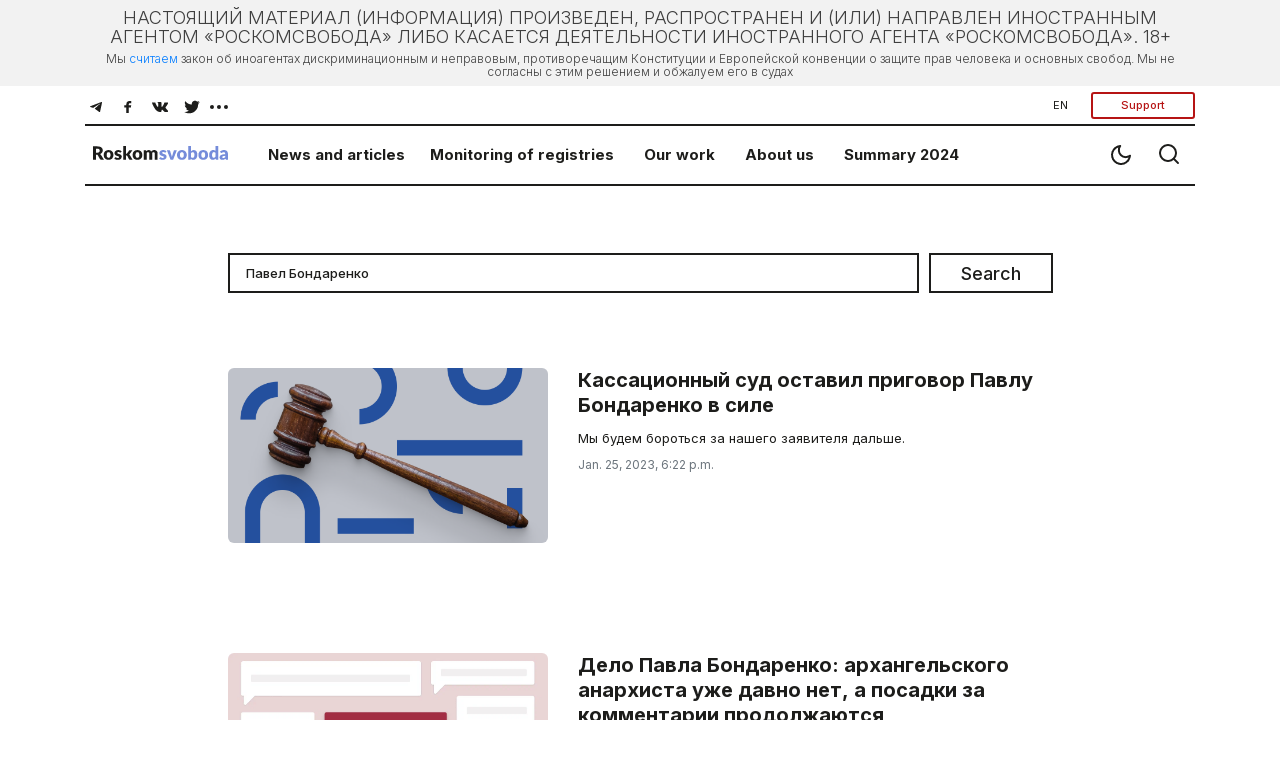

--- FILE ---
content_type: text/css
request_url: https://roskomsvoboda.org/static/django_tinymce/spoiler/css/spoiler.css
body_size: -130
content:
.spoiler {
  border: 1px solid #F5F3F0;
  background-color: #F5F3F0;
  border-radius: 20px;
  margin: 30px 0 11px;
  padding: 15px 20px;
  display: flex;
  flex-direction: column;
}

.spoiler-toggle {
  position: static;
  width: 714px;
  height: 29px;
  left: 40px;
  top: 20px;
  font-family: inter, arial, sans-serif;
  font-style: normal;
  font-weight: normal;
  font-size: 18px;
  line-height: 160%;
  color: #1D1D1B;
  flex: none;
  order: 0;
  flex-grow: 0;
  margin: 0 10px;
}

.spoiler-text {
  padding: 5px;
}


--- FILE ---
content_type: text/css
request_url: https://roskomsvoboda.org/static/core/css/styles.css?v=27
body_size: 13149
content:
@charset "UTF-8";
@keyframes OPEN {
  0% {
    opacity: 0;
    visibility: hidden;
  }
  100% {
    opacity: 1;
    visibility: visibility;
  }
}

#post-foreign-agent {
  font-weight: 300;
  margin-top: 20px;
  background-color: #f4f6f6;
  padding: 15px 5px 15px 12px;
  border-radius: 10px;
  font-size: 27px;
  line-height: 34px;
}

@media only screen and (max-width: 600px) {
  #post-foreign-agent {
    font-size: 20px !important;
    margin-bottom: 15px !important;
  }
}

body {
  font-family: "Inter", "Arial", sans-serif;
  font-style: normal;
  font-weight: normal;
  font-size: 16px;
  color: #1D1D1B;
  overflow-x: auto;
  margin: 0;
  padding: 0;
  /* width: calc(100vw - 17px); */
  background-color: #ffffff;
}

.text-link {
  color: #4661BC;
}

.text-link:hover {
  cursor: pointer;
  text-decoration: none;
  border-bottom: 1px solid #4661BC;
}

a {
  color: #1D1D1B;
}

a:hover {
  color: #4661BC;
}

.icons.icons--download,
.icons.icons--link {
  fill: #4661BC;
}

button {
  color: #1D1D1B;
}

button:hover {
  color: #4661BC;
}

img:not(.paragraph img) {
  width: 100%;
  object-fit: cover;
}

.container-fluid {
  padding: 0;
  margin: 0 auto;
  min-width: 360px;
  width: 100%;
}

.icons {
  fill: #000000;
  stroke-width: 2px;
}

.icons:hover,
.icons:focus {
  fill: #4661BC;
}

.btn {
  color: #1D1D1B;
}

.btn:focus {
  box-shadow: none;
}

.icons:active {
  fill: #4661BC;
  opacity: 0.8;
}

.hidden {
  display: none;
}

h1 {
  font-weight: 900;
  font-size: 28px;
  line-height: 34px;
}

h2 {
  font-weight: 700;
  font-size: 32px;
  line-height: 41px;
}

h3 {
  font-weight: 700;
  font-size: 22px;
  line-height: 27px;
}

h4 {
  font-weight: 700;
  font-size: 20px;
  line-height: 25px;
}

h5 {
  font-weight: 700;
  font-size: 18px;
  line-height: 29px;
}

h6 {
  font-weight: 700;
  font-size: 15px;
  line-height: 24px;
}

.container-fluid.dark_theme a,
.container-fluid.dark_theme button,
.container-fluid.dark_theme .btn {
  color: #E4E4E4;
}

.container-fluid.dark_theme .icons.icons--download,
.container-fluid.dark_theme .icons.icons--link {
  fill: #E4E4E4;
}

.container-fluid.dark_theme .cards__inner a {
  color: #4661bc;
}

@media (min-width: 768px) {
  h1 {
    font-size: 45px;
    line-height: 54px;
  }

  h3 {
    font-size: 28px;
    font-weight: 35px;
  }

  h4 {
    font-size: 22px;
    font-weight: 27px;
  }
}

@media (min-width: 1200px) {
  .container-fluid {
    width: 1200px;
    min-width: 1200px;
  }

  h1 {
    font-size: 50px;
    line-height: 60px;
  }
}

.container-fluid .errors {
  text-align: center;
  padding: 20px 15px;
  display: flex;
  flex-direction: column;
}

.container-fluid .errors .error_img {
  margin: 0 auto 40px;
  max-width: 740px;
}

.container-fluid .errors .error_text {
  margin-bottom: 10px;
}

.container-fluid .errors .btn-group-error {
  display: flex;
  flex-direction: row;
  flex-wrap: wrap;
  margin: 10px auto 0;
}

.container-fluid .errors .btn-group-error .btn {
  border: 2px solid #1D1D1B;
  padding: 0;
  height: 27px;
  border-radius: 0;
  box-sizing: border-box;
  font-weight: 500;
  font-size: 13px;
  color: #1D1D1B;
  border-color: #1D1D1B;
  margin: 15px 15px;
  height: 40px;
  line-height: 20px;
  padding: 8px 16px;
}

.container-fluid .errors .btn-group-error .btn:hover {
  color: #4661BC;
  border-color: #4661BC;
}

.container-fluid .errors .btn-group-error .btn:active {
  color: #4661BC;
  border-color: #4661BC;
  opacity: 0.8;
}

.container-fluid .errors .btn-group-error .btn:focus {
  box-shadow: none;
}

.container-fluid .errors .btn-group-error .btn-main {
  color: #FFFFFF;
  background-color: #1D1D1B;
}


.container-fluid.dark_theme .errors .btn-group-error .btn {
  border: 2px solid #1D1D1B;
  border-radius: 3px;
  box-sizing: border-box;
  font-weight: 500;
  font-size: 13px;
  color: #E4E4E4;
  border-color: #E4E4E4;
  height: 40px;
  line-height: 20px;
  padding: 8px 16px;
}

.container-fluid.dark_theme .errors .btn-group-error .btn-main {
  color: #1D1D1B;
  border-color: #1D1D1B;
  background-color: #ffffff;
}

.container-fluid.dark_theme .errors .btn-group-error .btn:hover,
.container-fluid.dark_theme .errors .btn-group-error .btn-main:hover {
  color: #4661BC;
  border-color: #4661BC;
}

.container-fluid.dark_theme .errors .btn-group-error .btn:active,
.container-fluid.dark_theme .errors .btn-group-error .btn-main:active {
  color: #4661BC;
  border-color: #4661BC;
  opacity: 0.8;
}

.container-fluid.dark_theme .errors .btn-group-error .btn:focus,
.container-fluid.dark_theme .errors .btn-group-error .btn-main:focus {
  box-shadow: none;
}

@media (min-width: 768px) {
  .container-fluid .errors {
    padding: 20px 45px;
  }

  .container-fluid .errors .btn-group-error {
    margin-bottom: 80px;
  }
}

@media (min-width: 1200px) {
  .container-fluid .articles.errors {
    margin-top: 40px;
  }
}

.container-fluid .navigator .btn.btn-donate {
  border: 2px solid #B61414;
  color: #B61414;
  padding: 0;
  height: 27px;
  box-sizing: border-box;
  font-weight: 500;
  font-size: 11px;
  width: 104px;
  border-radius: 3px;
}

.btn-donate-red {
  border: 2px solid #B61414 !important;
  color: #B61414 !important;
}

.btn-donate-white-red {
  border: 2px solid #B61414 !important;
  color: #B61414 !important;
  background-color: transparent !important;
}

.container-fluid .navigator .btn.btn-donate:hover {
  color: #4661BC;
  border-color: #4661BC;
}

.container-fluid .navigator .btn.btn-donate:active {
  color: #4661BC;
  border-color: #4661BC;
  opacity: 0.8;
}

.container-fluid .navigator .btn.btn-donate:focus {
  box-shadow: none;
}

.container-fluid .navigator .btn.btn-help {
  border: 2px solid #1D1D1B;
  padding: 0;
  height: 27px;
  border-radius: 0;
  box-sizing: border-box;
  font-weight: 500;
  font-size: 11px;
  line-height: 23px !important;
  padding: 0 10px;
  border-radius: 3px;
}

.container-fluid .navigator .btn.btn-help:hover {
  color: #4661BC;
  border-color: #4661BC;
}

.container-fluid .navigator .btn.btn-help:active {
  color: #4661BC;
  border-color: #4661BC;
  opacity: 0.8;
}

.container-fluid .navigator .btn.btn-help:focus {
  box-shadow: none;
}

.container-fluid .navigator .block__nav-category {
  display: flex;
  justify-content: space-between;
  flex-direction: row;
  flex-wrap: nowrap;
  align-items: center;
  margin: 0;
  height: 55px;
  padding: 19px 15px 17px;
  border: none;
  border-bottom: 2px solid #1D1D1B;
}

.container-fluid .navigator .block__nav-category .filter-wrapper .nav-bar-logo {
  padding-left: 0;
  margin-bottom: 0;
}

.container-fluid .navigator .block__nav-category .filter-wrapper .nav-bar-filter {
  margin: 0;
  padding: 0;
}

.container-fluid .navigator .block__nav-category ul {
  list-style-type: none;
}

.container-fluid .navigator .block__nav-category .dropdown-item {
  font-weight: bold;
  font-size: 18px;
  padding: 15px 0;
}

.container-fluid .navigator .block__nav-category .dropdown-item:hover {
  color: #4661BC;
  background-color: transparent;
}

.container-fluid .navigator .block__nav-category .dropdown-item:active {
  color: #1D1D1B;
  background-color: transparent;
}

.container-fluid .navigator .block__nav-category .dropdown-item:focus {
  color: #1D1D1B;
  background-color: transparent;
}

.container-fluid .navigator .block__nav-category .dropdown-item .panel-heading a {
  color: #1D1D1B;
  text-decoration: none;
}

.container-fluid .navigator .block__nav-category .btn-nav .icons {
  stroke: #1D1D1B;
  stroke-width: 2;
  fill: transparent;
  stroke-linecap: round;
  stroke-linejoin: round;
}

.container-fluid .navigator .block__nav-category .btn-nav .icons:hover {
  stroke: #4661BC;
}

.container-fluid .navigator .block__nav-category .btn-nav .icons:active {
  stroke: #4661BC;
}

.container-fluid .navigator .navbar {
  padding: 20px 15px;
}

.container-fluid .navigator .nav-link {
  padding: 0;
}

.container-fluid .navigator .dropdown-toggle::after {
  display: none;
}

.container-fluid .navigator .dropdown-menu {
  background-color: #ffffff;
}

.container-fluid .navigator .dropdown-menu.mobail-menu.show {
  animation: OPEN 0.2s ease-out;
  min-width: 100vw;
  margin-left: -5px;
  width: 100%;
  padding: 25px 30px;
  border: none;
  border-bottom: 2px solid #1D1D1B;
  border-radius: 0;
}

.container-fluid .navigator .dropdown-menu.mobail-menu.show .item-help {
  display: flex;
  justify-content: space-between;
  border-top: 2px solid #1D1D1B;
  border-bottom: 2px solid #1D1D1B;
  margin-top: 35px;
  padding: 18px 0;
}

.container-fluid .navigator .dropdown-menu.mobail-menu.show .dropdown-item.panel-group.dropdown-accordion {
  margin: 0;
  padding: 0;
}

.container-fluid .navigator .dropdown-menu.mobail-menu.show .dropdown-item.panel-group.dropdown-accordion .panel.panel-default {
  margin: 22px 0 32px;
  font-size: 18px;
}

.container-fluid .navigator .dropdown-menu.mobail-menu.show .dropdown-item.panel-group.dropdown-accordion .panel.panel-default .navbar {
  padding: 0;
  margin-left: 20px;
  margin-top: 0;
  flex-direction: column;
  align-items: flex-start;
  font-size: 15px;
  display: flex;
}

.container-fluid .navigator .dropdown-menu.mobail-menu.show .dropdown-item.panel-group.dropdown-accordion .panel.panel-default .navbar .nav-item {
  margin: 22px 0 0;
  white-space: pre-wrap;
  line-height: 0;
}

.container-fluid .navigator .dropdown-menu.mobail-menu.show .dropdown-item.panel-group.dropdown-accordion .panel.panel-default a {
  color: #1D1D1B;
  line-height: 22.5px;
}

.container-fluid .navigator .dropdown-menu.mobail-menu.show .dropdown-item.panel-group.dropdown-accordion .panel.panel-default a:hover {
  color: #4661BC;
}

.container-fluid .navigator .dropdown-menu.mobail-menu.show .dropdown-item.panel-group.dropdown-accordion .panel.panel-default img {
  width: auto;
  height: auto;
}

.container-fluid .navigator .dropdown-menu.mobail-menu.show .dropdown-item.panel-group.dropdown-accordion .panel.panel-default .nav-item.with-bg a {
  color: #ffffff;
}

.container-fluid .navigator .dropdown-menu.mobail-menu.show .dropdown-item.panel-group.dropdown-accordion .panel.panel-default .nav-item.with-bg a:hover {
  color: #D1D1CD;
}

.container-fluid .navigator .navbar.list-work {
  margin-right: 20px;
}

.container-fluid .navigator .navbar.list-work .nav-item.with-bg {
  display: block;
  width: 100%;
  min-width: 270px;
  min-height: 110px;
  height: calc((100vw - 60px - 40px) / 3);
  border-radius: 6px;
  position: relative;
  padding: 0;
}

.container-fluid .navigator .navbar.list-work .nav-item.with-bg a {
  width: 100%;
  height: 100%;
  display: flex;
  justify-content: center;
  align-items: center;
  flex-direction: column;
  color: #ffffff;
  position: absolute;
  top: 0;
  background: linear-gradient(180deg, rgba(29, 29, 27, 0.85) 22.02%, rgba(29, 29, 27, 0.792218) 27.21%, rgba(28, 28, 26, 0.768041) 32.4%, rgba(27, 27, 25, 0.726506) 37.58%, rgba(25, 25, 23, 0.66733) 42.77%, rgba(22, 22, 21, 0.591403) 47.96%, rgba(19, 19, 18, 0.501305) 53.14%, rgba(16, 16, 15, 0.401578) 58.33%, rgba(13, 13, 12, 0.298422) 63.52%, rgba(10, 10, 9, 0.198695) 68.71%, rgba(7, 7, 6, 0.108597) 73.89%, rgba(2, 2, 2, 0.034939) 84.27%, rgba(1, 1, 1, 0.031959) 89.45%, rgba(0, 0, 0, 0.00778248) 94.64%, rgba(0, 0, 0, 0) 99.83%);
}

.container-fluid .navigator .navbar.list-work .nav-item.with-bg a:hover {
  color: #D1D1CD;
}

.container-fluid .navigator .navbar.list-work .nav-item.with-bg .nav-item__description {
  font-weight: 400;
  font-size: 13px;
  line-height: 18px;
  opacity: 0.7;
  text-align: center;
}

.container-fluid .navigator .navbar.list-work .nav-item.with-bg .nav-item__description span {
  padding: 0 5px;
}

.container-fluid .navigator .navbar.list-work .nav-item.with-bg .nav-item__bg {
  width: 100% !important;
  height: 100% !important;
  border-radius: 6px;
  padding: 0;
  margin: 0;
  position: absolute;
  bottom: 0;
  left: 0;
  object-fit: cover;
}

.container-fluid .navigator .more-social .dropdown-menu.show {
  margin: 0;
  padding: 20px 30px;
  border: 2px solid #1D1D1B;
  animation: OPEN 0.2s ease-out;
}

.container-fluid .navigator .more-social .dropdown-menu.show .block__nav .navbar {
  padding: 0;
}

.container-fluid .navigator .more-social .dropdown-menu.show .block__nav .navbar .nav-item {
  display: flex;
  justify-content: flex-start;
  margin-bottom: 20px;
  width: 100%;
  align-items: center;
}

.container-fluid .navigator .more-social .dropdown-menu.show .block__nav .navbar .nav-item:last-child {
  margin-bottom: 0;
}

.container-fluid .navigator .more-social .dropdown-menu.show .block__nav .navbar .nav-item:hover {
  cursor: pointer;
}

.container-fluid .navigator .more-social .dropdown-menu.show .block__nav .navbar .nav-item:hover a:focus {
  box-shadow: none;
}

.container-fluid .navigator .more-social .dropdown-menu.show .block__nav .navbar .nav-item:hover a .icons--rss:hover {
  stroke: #4661BC;
}

.container-fluid .navigator .more-social .dropdown-menu.show .block__nav .navbar .nav-item:hover a .icons--youtube:hover {
  fill: #FF0000;
}

.container-fluid .navigator .more-social .dropdown-menu.show .block__nav .navbar .nav-item:hover a .icons--instagram:hover {
  fill: #DB3270;
}

.container-fluid .navigator .more-social .dropdown-menu.show .block__nav .navbar .nav-item:hover a .icons--zen:hover {
  fill: #484F58;
}

.container-fluid .navigator .more-social .dropdown-menu.show .block__nav .navbar .nav-item:hover a.nav-link {
  color: #4661BC;
}

.container-fluid .navigator .more-social .dropdown-menu.show .block__nav .navbar .nav-item:hover a .icons--rss {
  stroke-width: 4px;
  stroke: #1D1D1B;
  fill: none;
}

.container-fluid .navigator .more-social .dropdown-menu.show .block__nav .navbar .nav-item button {
  padding: 0;
  margin-right: 12px;
}

.container-fluid .navigator .more-social .dropdown-menu.show .block__nav .navbar .nav-item a {
  font-style: normal;
  font-weight: 400;
}

.container-fluid .navigator .more-social .dropdown-toggle::before {
  display: none;
}

.container-fluid .navigator .nav-tabs {
  width: 100%;
  margin: 0 auto;
}

.container-fluid .navigator .item-social {
  padding: 15px 0;
  display: flex;
  justify-content: space-between;
}

.container-fluid .navigator .item-social .icons {
  fill: #1D1D1B;
  stroke: none;
}

.container-fluid .navigator .item-social .icons:focus {
  box-shadow: none;
}

.container-fluid .navigator .item-social .icons--vk:hover {
  fill: #4A76A8;
}

.container-fluid .navigator .item-social .icons--tel:hover {
  fill: #37AEE3;
}

.container-fluid .navigator .item-social .icons--fb:hover {
  fill: #1778F2;
}

.container-fluid .navigator .item-social .icons--twitter:hover {
  fill: #1B94DF;
}

.container-fluid .navigator .item-social .icons--rss:hover {
  stroke: #4661BC;
}

.container-fluid .navigator .item-social .icons--youtube:hover {
  fill: #FF0000;
}

.container-fluid .navigator .item-social .icons--instagram:hover {
  fill: #DB3270;
}

.container-fluid .navigator .item-social .icons--zen:hover {
  fill: #484F58;
}

.container-fluid .navigator .item-social .icons--rss {
  stroke-width: 4px;
  stroke: #1D1D1B;
  fill: none;
}

.container-fluid.dark_theme .navigator .btn.btn-donate {
  border: 2px solid #1D1D1B;
  padding: 0;
  height: 27px;
  border-radius: 0;
  box-sizing: border-box;
  font-weight: 500;
  font-size: 13px;
  color: #E4E4E4;
  border-color: #E4E4E4;
}

.container-fluid.dark_theme .navigator .btn.btn-donate:hover {
  color: #4661BC;
  border-color: #4661BC;
}

.container-fluid.dark_theme .navigator .btn.btn-donate:active {
  color: #4661BC;
  border-color: #4661BC;
  opacity: 0.8;
}

.container-fluid.dark_theme .navigator .btn.btn-donate:focus {
  box-shadow: none;
}

.container-fluid.dark_theme .navigator .btn.btn-help {
  border: 2px solid #1D1D1B;
  padding: 0;
  height: 27px;
  border-radius: 0;
  box-sizing: border-box;
  font-weight: 500;
  font-size: 13px;
  color: #E4E4E4;
  border-color: #E4E4E4;
  border: none;
}

.container-fluid.dark_theme .navigator .btn.btn-help:hover {
  color: #4661BC;
  border-color: #4661BC;
}

.container-fluid.dark_theme .navigator .btn.btn-help:active {
  color: #4661BC;
  border-color: #4661BC;
  opacity: 0.8;
}

.container-fluid.dark_theme .navigator .btn.btn-help:focus {
  box-shadow: none;
}

.container-fluid.dark_theme .navigator .block__nav-category {
  border: none;
  border-bottom: 2px solid #3A3A3A;
}

.container-fluid.dark_theme .navigator .block__nav-category .dropdown-item:hover {
  color: #4661BC;
  background-color: transparent;
}

.container-fluid.dark_theme .navigator .block__nav-category .dropdown-item:active {
  color: #1D1D1B;
  background-color: transparent;
}

.container-fluid.dark_theme .navigator .block__nav-category .dropdown-item:focus {
  color: #1D1D1B;
  background-color: transparent;
}

.container-fluid.dark_theme .navigator .block__nav-category .dropdown-item .panel-heading a {
  color: #1D1D1B;
  text-decoration: none;
}

.container-fluid.dark_theme .navigator .block__nav-category .btn-nav .icons {
  stroke: #E4E4E4;
  stroke-width: 2;
  fill: transparent;
  stroke-linecap: round;
  stroke-linejoin: round;
}

.container-fluid.dark_theme .navigator .block__nav-category .btn-nav .icons:hover {
  stroke: #4661BC;
}

.container-fluid.dark_theme .navigator .block__nav-category .btn-nav .icons:active {
  stroke: #4661BC;
}

.container-fluid.dark_theme .navigator .dropdown-menu {
  background-color: #1A1C1E;
}

.container-fluid.dark_theme .navigator .dropdown-menu.mobail-menu.show {
  border: none;
  border-bottom: 2px solid #3A3A3A;
}

.container-fluid.dark_theme .navigator .dropdown-menu.mobail-menu.show .item-help {
  border-top: 2px solid #3A3A3A;
  border-bottom: 2px solid #3A3A3A;
}

.container-fluid.dark_theme .navigator .dropdown-menu.mobail-menu.show .dropdown-item.panel-group.dropdown-accordion .panel.panel-default a {
  color: #E4E4E4;
}

.container-fluid.dark_theme .navigator .dropdown-menu.mobail-menu.show .dropdown-item.panel-group.dropdown-accordion .panel.panel-default a:hover {
  color: #4661BC;
}

.container-fluid.dark_theme .navigator .more-social .dropdown-menu.show {
  border: 2px solid #3A3A3A;
}

.container-fluid.dark_theme .navigator .more-social .dropdown-menu.show .block__nav .navbar .nav-item:hover a .icons--rss {
  stroke-width: 4px;
  stroke: #E4E4E4;
  fill: none;
}

.container-fluid.dark_theme .navigator .item-social .icons {
  fill: #E4E4E4;
  stroke: none;
}

.container-fluid.dark_theme .navigator .item-social .icons:focus {
  box-shadow: none;
}

.container-fluid.dark_theme .navigator .item-social .icons--rss {
  stroke-width: 4px;
  stroke: #E4E4E4;
  fill: none;
}

@media (min-width: 768px) {
  .container-fluid .navigator .btn-group__nav {
    display: flex;
    align-self: baseline;
  }

  .container-fluid .navigator .dropdown-menu.mobail-menu.show {
    max-width: 1200px;
  }

  .container-fluid .navigator .block__nav-social {
    display: flex;
    padding: 1px 45px;
    justify-content: space-between;
    align-items: center;
    border-bottom: 2px solid #1D1D1B;
  }

  .container-fluid .navigator .block__nav-social .btn-group-donate {
    align-items: baseline;
  }

  .container-fluid .navigator .block__nav-social .btn-group-donate .btn {
    font-size: 11px;
    line-height: 18px;
  }

  .container-fluid .navigator .block__nav-social .btn-group-donate .btn-donate {
    margin-left: 10px;
    border-radius: 3px;
  }

  .container-fluid .navigator .block__nav-social .social-desc {
    padding: 0;
  }

  .container-fluid .navigator .block__nav-social .social-desc .btn-social .more-social .more-social__menu .block__nav .navbar li:hover span {
    color: #4661BC;
  }

  .container-fluid .navigator .block__nav-social .social-desc .btn-social .more-social .more-social__menu .block__nav .navbar a {
    flex-wrap: nowrap;
    display: flex;
    align-items: center;
  }

  .container-fluid .navigator .block__nav-social .social-desc .btn-social .more-social .more-social__menu .block__nav .navbar span {
    margin-left: 12px;
  }

  .container-fluid .navigator .block__nav-social .social-desc .btn-social .btn {
    padding: 5px;
  }

  .container-fluid .navigator .block__nav-social .social-desc .btn-social .btn:first-child {
    padding-left: 0;
  }

  .container-fluid .navigator .block__nav-social .social-desc .btn-social .btn svg {
    width: 20px;
    height: 20px;
  }

  .container-fluid .navigator .block__nav-social .social-desc .dropdown-menu .show {
    top: 30px;
    right: 0;
  }

  .container-fluid .navigator .block__nav-social .social-desc .dropdown-menu .show .nav-link {
    font-size: 13px;
  }

  .container-fluid .navigator .block__nav-category {
    padding: 0 45px;
    align-items: baseline;
    height: auto;
  }

  .container-fluid .navigator .block__nav-category .filter-wrapper {
    display: flex;
    flex-wrap: nowrap;
    justify-content: flex-start;
    width: 100%;
  }

  .container-fluid .navigator .block__nav-category .filter-wrapper .dropdown__more-nav-popup {
    margin: auto 0;
  }

  .container-fluid .navigator .block__nav-category .filter-wrapper .more-nav-popup {
    width: 0;
    min-width: 0;
    padding: 0;
    margin: 0;
  }

  .container-fluid .navigator .block__nav-category .filter-wrapper .nav-bar-logo {
    margin: 0;
    padding: 0;
    display: flex;
    min-width: 183px;
  }

  .container-fluid .navigator .block__nav-category .filter-wrapper .nav-bar-logo .nav-item {
    padding: 15px 0;
    margin: 0;
    display: block;
    margin-right: 25px;
  }

  .container-fluid .navigator .block__nav-category .filter-wrapper .nav-bar-filter {
    display: flex;
    flex-wrap: wrap;
    margin: 0 auto;
    white-space: nowrap;
    flex-grow: 1;
    padding: 8px 0;
  }

  .container-fluid .navigator .block__nav-category .filter-wrapper .nav-bar-filter .nav-item img {
    object-fit: none;
    width: auto;
  }

  .container-fluid .navigator .block__nav-category .filter-wrapper .nav-bar-filter .nav-item {
    margin: 0;
    padding: 10px 0;
    margin-right: 30px;
    font-size: 15px;
    font-weight: bold;
  }

  .container-fluid .navigator .block__nav-category .filter-wrapper .nav-bar-filter .nav-item:first-child {
    margin-left: 0;
    margin-right: 25px;
  }

  .container-fluid .navigator .block__nav-category .filter-wrapper .nav-bar-filter .nav-item .block__nav.dropdown-menu.show {
    animation: OPEN 0.2s ease-out;
    margin-top: 20px;
  }

  .container-fluid .navigator .block__nav-category .filter-wrapper .nav-bar-filter .nav-item .block__nav.dropdown-menu.show.megamenu {
    margin-top: 58px;
    z-index: 5555;
  }

  .container-fluid .navigator .block__nav-category .filter-wrapper .dropdown-menu {
    border: 2px solid #1D1D1B;
    margin: 0;
    padding: 0;
    /* min-width: 300px; */
    white-space: normal;
  }

  .container-fluid .navigator .block__nav-category .filter-wrapper .dropdown-menu .navbar {
    padding: 0;
    margin: 20px 30px;
    display: flex;
    flex-direction: column;
    align-items: baseline;
  }

  .container-fluid .navigator .block__nav-category .filter-wrapper .dropdown-menu .navbar .nav-item {
    margin: 0;
    margin-bottom: 20px;
  }

  .container-fluid .navigator .block__nav-category .filter-wrapper .dropdown-menu .navbar .nav-item:last-child {
    margin-bottom: 0;
  }

  .container-fluid .navigator .block__nav-category .filter-wrapper a {
    text-decoration: none;
  }

  .container-fluid .navigator .block__nav-category .dropdown-menu .navbar.list-work {
    flex-direction: row;
    flex-wrap: wrap;
    align-items: flex-start;
    margin-left: 23px;
    margin-right: 23px;
    justify-content: flex-start;
  }

  .container-fluid .navigator .block__nav-category .dropdown-menu .navbar.list-work .nav-item {
    margin: 10px 10px 0;
    min-width: 190px;
    min-height: 300px;
    height: 300px;
  }

  .container-fluid .navigator .block__nav-category .dropdown-menu .navbar.list-work .nav-item.with-bg {
    width: 190px;
  }

  .container-fluid .navigator .block__nav-category .dropdown-menu .navbar.list-work .nav-item.with-bg a {
    padding: 25px;
    text-align: center;
    vertical-align: top;
    justify-content: flex-start;
    border-radius: 6px;
  }

  .container-fluid .navigator .block__nav-category .dropdown-menu .navbar.list-work .nav-item.with-bg a span {
    display: block;
  }

  .container-fluid .navigator .block__nav-category .dropdown-menu .navbar.list-work.list-work-without-bg {
    flex-direction: column;
  }

  .container-fluid .navigator .block__nav-category .dropdown-menu .navbar.list-work.list-work-without-bg .nav-item {
    min-width: 190px;
    min-height: 0;
    height: auto;
  }

  .container-fluid .navigator .block__nav-category .dropdown-menu.list-work_desc.show {
    display: flex;
    flex-direction: row;
    justify-content: flex-start;
    flex-wrap: wrap;
    left: 45px !important;
    right: 0;
    width: calc(100% - 90px);
    transform: none !important;
  }

  .container-fluid .navigator .block__nav-category .has-megamenu {
    position: inherit !important;
  }

  .container-fluid .navigator .block__nav-category {
    position: relative;
  }
}

.container-fluid.dark_theme .navigator .block__nav-social {
  border-bottom: 2px solid #3A3A3A;
}

.container-fluid.dark_theme .navigator .block__nav-social .btn-group-donate .btn {
  font-size: 11px;
  line-height: 18px;
}

.container-fluid.dark_theme .navigator .block__nav-category .filter-wrapper .dropdown-menu {
  border: 2px solid #3A3A3A;
}

.container-fluid.dark_theme .navigator .block__nav-category .filter-wrapper a:hover {
  color: #4661BC;
}

@media (min-width: 1200px) {
  .container-fluid .navigator {
    padding: 0 45px;
  }

  .container-fluid .navigator .block__nav .block__nav-social {
    padding: 1px 0;
  }

  .container-fluid .navigator .block__nav-category {
    padding: 0;
  }

  .container-fluid .navigator .block__nav-category .dropdown-menu.list-work_desc.show {
    left: 0 !important;
    width: 100%;
    max-width: 1110px;
  }
}

.container-fluid .articles-news {
  border-top: 2px solid #1D1D1B;
  border-bottom: 2px solid #1D1D1B;
}

.container-fluid .articles img {
  border-radius: 6px !important;
}

.container-fluid .articles .btn-more-news {
  border: 2px solid #1D1D1B;
  padding: 0;
  height: 27px;
  border-radius: 0;
  box-sizing: border-box;
  font-weight: 500;
  font-size: 13px;
  color: #1D1D1B;
  border-color: #1D1D1B;
  margin: 0px 15px 20px;
  padding: 20px 0;
  width: calc(100% - 30px);
  height: 70px;
  font-size: 18px;
  font-weight: 500;
}

.container-fluid .articles .btn-more-news:hover {
  color: #4661BC;
  border-color: #4661BC;
}

.container-fluid .articles .btn-more-news:active {
  color: #4661BC;
  border-color: #4661BC;
  opacity: 0.8;
}

.container-fluid .articles .btn-more-news:focus {
  box-shadow: none;
}

.container-fluid .articles .article {
  width: 100%;
  border-bottom: 2px solid #1D1D1B;
  padding: 0;
  display: flex;
  flex-direction: column;
}

.container-fluid .articles .article:last-of-type {
  border-bottom: none;
}

.container-fluid .articles .article .article-block .promo-banner {
  padding: 40px 15px 0;
  order: 1;
  border-radius: 6px;
}

.container-fluid .articles .article .article-block .promo-banner a:active {
  opacity: 0.8;
}

.container-fluid .articles .article h2 {
  margin: 40px 15px;
}

.container-fluid .articles .article a {
  font-weight: 700;
  font-size: 20px;
}

.container-fluid .articles .article a:hover {
  text-decoration: none;
}

.container-fluid .articles .article a:active {
  color: #4661BC;
  opacity: 0.8;
}

.container-fluid .articles .article .card-title {
  margin: 20px 0 10px;
  font-weight: 700;
  line-height: 25px;
}

.container-fluid .articles .article .card-body {
  padding: 0;
}

.container-fluid .articles .article .card-body .card-text {
  margin-bottom: 10px;
  font-size: 13px;
  font-weight: 400;
  line-height: 20px;
}

.container-fluid .articles .article .card-body .card-text:last-child {
  margin-bottom: 0;
}

.container-fluid .articles .article .card-body .card-text__footer {
  display: flex;
  flex-wrap: nowrap;
  justify-content: flex-start;
  line-height: 13px
}

.container-fluid .articles .article .card-body .card-text__footer .text-muted {
  margin-right: 10px;
  font-size: 12px;
  color: #6B6B66;
  font-weight: normal;
}

.container-fluid .articles .article .card-body .card-text__footer .text-muted:last-child {
  margin-right: 0;
}

.container-fluid .articles .card-columns {
  border: none;
  padding: 0 15px;
  order: 2;
}

.container-fluid .articles .card-columns:last-child {
  padding-bottom: 26px;
}

.container-fluid .articles .card-columns .card-img-top {
  height: calc(100vw / 2.05);
  min-height: 175px;
}

.container-fluid .articles .card {
  border: none;
  margin-bottom: 30px;
  background-color: transparent;
}

.container-fluid .articles .card .label_completed {
  font-size: 12px;
  line-height: 18px;
  color: #4661BC;
  background: #E7ECFC;
  padding: 3px 10px;
  border-radius: 20px;
  margin: 0;
  margin-top: 19px;
  width: fit-content;
  width: -moz-fit-content;
}

.container-fluid .articles .row {
  margin: 20px 0 0;
}

.container-fluid .articles .article_type-3 .card-columns {
  column-count: 1;
}

.container-fluid .articles .article_type-3.article {
  border-bottom: none;
}

.container-fluid .articles .article_type-3.article .article-block .row {
  margin-top: 30px;
}

.container-fluid .articles .article_type-1 .card-columns {
  column-count: 1;
}

.container-fluid .articles .article_type-1 .card-columns .card-columns {
  padding: 0;
}

.container-fluid .articles .article_type-1 .card-columns .card-columns .row {
  margin-bottom: 0;
}

.container-fluid .articles .article_type-1.article .row {
  padding-bottom: 10px;
}

.container-fluid .articles .article_type-2.article {
  display: block;
}

.container-fluid .articles .article_type-2.article .carousel {
  padding: 0;
  padding-bottom: 32px;
}

.container-fluid .articles .article_type-2.article .carousel .carousel-cell {
  width: 310px;
  padding-left: 20px;
  height: auto;
  min-height: 100%;
  display: block;
}

.container-fluid .articles .article_type-2.article .carousel .carousel-cell:last-child {
  padding-right: 20px;
}

.container-fluid .articles .article_type-2.article .carousel .carousel-cell .card.card__sm {
  height: 100%;
  margin-bottom: 0;
}

.container-fluid .articles .article_type-2.article .carousel .carousel-cell .card-body {
  display: flex;
  flex-direction: column;
}

.container-fluid .articles .article_type-2.article .carousel .carousel-cell .card-body .card-text {
  flex-grow: 1;
}

.container-fluid .articles .article_type-2.article .carousel .carousel-cell .card-body .card-text__footer {
  flex-grow: 0;
}

.container-fluid .articles .article_type-2.article .carousel .carousel-cell .card-img-top {
  height: 175px;
}

.container-fluid .articles .article_type-2.article .carousel .carousel-cell .card__sm {
  border: none;
}

.container-fluid .articles .article_type-2.article .carousel .carousel-cell .card__sm:last-child {
  margin-right: 0;
  counter-increment: carousel-cell;
}

.container-fluid .articles.articles-cards .article_type-2 {
  border-bottom: none;
}

.container-fluid .articles.articles-news .article_type-3.article .row {
  border-bottom: none;
}

.container-fluid.dark_theme .articles-news {
  border-top: 2px solid #3A3A3A;
  border-bottom: 2px solid #3A3A3A;
}

.container-fluid.dark_theme .articles .card .label_completed {
  color: #BDD3F1;
  background: #2B3041;
}

.container-fluid.dark_theme .articles .btn-more-news {
  border: 2px solid #1D1D1B;
  padding: 0;
  height: 27px;
  border-radius: 0;
  box-sizing: border-box;
  font-weight: 500;
  font-size: 13px;
  color: #E4E4E4;
  border-color: #E4E4E4;
  margin: 0px 15px 20px;
  padding: 20px 0;
  width: calc(100% - 30px);
  height: 70px;
}

.container-fluid.dark_theme .articles .btn-more-news:hover {
  color: #4661BC;
  border-color: #4661BC;
}

.container-fluid.dark_theme .articles .btn-more-news:active {
  color: #4661BC;
  border-color: #4661BC;
  opacity: 0.8;
}

.container-fluid.dark_theme .articles .btn-more-news:focus {
  box-shadow: none;
}

.container-fluid.dark_theme .articles .article {
  border-bottom: 2px solid #3A3A3A;
}

.container-fluid.dark_theme .articles .article a:hover {
  text-decoration: none;
  color: #4661BC;
}

.container-fluid.dark_theme .articles .article_type-3.article {
  border-bottom: none;
}

.container-fluid.dark_theme .articles.articles-cards .article_type-2 {
  border-bottom: none;
}

.container-fluid.dark_theme .articles.articles-news .article_type-3.article .row {
  border-bottom: none;
}

.container-fluid .articles h1 {
  margin: 0 15px 20px;
}

.container-fluid .articles .article_type-2.article__legal {
  border-bottom: 2px solid #1D1D1B;
}

.container-fluid .articles .article_type-2.article__legal .carousel .carousel-cell {
  width: 350px;
}

.container-fluid .articles .article_type-2.article__legal .carousel .carousel-cell .card-img-top {
  width: 330px;
  height: 330px;
}

.container-fluid .articles .article_type-2.article__legal .carousel .carousel-cell .card .card-body .card-text {
  overflow: hidden;
  display: -webkit-box;
  -webkit-line-clamp: 7;
  -webkit-box-orient: vertical;
}

.container-fluid.dark_theme .articles .article_type-2.article__legal {
  border-bottom: 2px solid #3A3A3A;
}

@media (min-width: 768px) {
  .container-fluid .articles {
    margin-top: 30px;
  }

  .container-fluid .articles h1 {
    margin: 0 45px 20px;
  }

  .container-fluid .articles .btn-more-news {
    margin-right: 45px;
    margin-left: 45px;
    width: calc(100% - 90px);
  }

  .container-fluid .articles .article {
    display: flex;
    flex-direction: row;
    padding: 0 30px;
  }

  .container-fluid .articles .article .card-body {
    margin-right: 15px;
  }

  .container-fluid .articles .article h2 {
    margin-left: 45px;
  }

  .container-fluid .articles .article .article-block {
    padding: 0 15px 0;
  }

  .container-fluid .articles .article .article-block .promo-banner {
    order: 2;
    text-align: center;
    padding: 0;
    position: relative;
    overflow: hidden;
  }

  .container-fluid .articles .article .article-block .promo-banner .promo-banner_background {
    width: 110%;
    height: 120%;
    position: absolute;
    top: 0;
    background: no-repeat;
    background-size: cover;
    z-index: -1;
    margin-top: -45px;
    margin-left: -45px;
    filter: blur(40px);
    -webkit-filter: blur(40px);
    -moz-filter: blur(40px);
    -ms-filter: blur(40px);
  }

  .container-fluid .articles .article .article-block .promo-banner img {
    max-height: 425px;
    width: auto;
  }

  .container-fluid .articles .article .article-block .promo-tablet img {
    max-height: none;
  }

  .container-fluid .articles .article .card-columns {
    order: 1;
  }

  .container-fluid .articles .article_type-3 .row, .container-fluid .articles .article_type-2 .row {
    padding: 60px 0;
    border-bottom: 1px solid #1D1D1B;
  }

  .container-fluid .articles .article_type-3 .row:nth-last-child(-n+2) {
    border: none;
  }

  .container-fluid .articles .article_type-3.article {
    flex-direction: column;
    padding-top: 60px;
  }

  .container-fluid .articles .article_type-3.article .card-columns {
    padding: 0;
  }

  .container-fluid .articles .article_type-3.article .card-columns .card-body {
    margin-right: 0;
  }

  .container-fluid .articles .article_type-3.article .article-block .row {
    display: flex;
    flex-wrap: nowrap;
    margin-top: 0;
    padding-bottom: 50px;
  }

  .container-fluid .articles .article_type-3.article .article-block .row .col-md-5 {
    max-width: 34%;
  }

  .container-fluid .articles .article_type-3.article .article-block .row .col-img {
    margin-right: 30px;
  }

  .container-fluid .articles .article_type-3.article .article-block .row .col-img img {
    height: calc(100vw * 0.159);
    max-width: 320px;
    max-height: 175px;
    min-width: 320px;
  }

  .container-fluid .articles .article_type-3.article .article-block .row .col-desc .card-title {
    margin: 0;
    margin-bottom: 10px;
  }

  .container-fluid .articles .article_type-3.article .article-block .row .col-desc .card-text {
    margin-bottom: 10px;
  }

  .container-fluid .articles .article_type-2.article {
    padding: 0;
  }

  .container-fluid .articles .article_type-2.article .carousel .carousel-cell {
    width: 350px;
    padding-left: 45px;
  }

  .container-fluid .articles .article_type-2.article .carousel .carousel-cell .card-img-top {
    padding-right: 30px;
    height: 175px;
    width: 350px;
  }

  .container-fluid .articles .article_type-2.article .carousel .card__sm {
    border: none;
    width: 350px;
  }

  .container-fluid .articles .article_type-2.article .carousel .card__sm:last-child {
    margin-right: 0;
    counter-increment: carousel-cell;
  }

  .container-fluid .articles .article_type-1 {
    display: flex;
    flex-direction: column;
  }

  .container-fluid .articles .article_type-1 .card-columns {
    margin-bottom: 10px;
  }

  .container-fluid .articles .article_type-1 .card-columns:nth-child(odd) {
    column-count: 1;
  }

  .container-fluid .articles .article_type-1 .card-columns:nth-child(odd) .col-img img {
    height: calc(100vw / 1.92);
  }

  .container-fluid .articles .article_type-1 .card-columns:nth-child(odd) .row .card-body .card-text {
    line-height: 24px;
  }

  .container-fluid .articles .article_type-1 .card-columns:nth-child(odd) .row .card-body .card-title .card-title__link {
    font-size: 32px;
    line-height: 38px;
  }

  .container-fluid .articles .article_type-1 .card-columns:nth-child(even) {
    column-count: 2;
  }

  .container-fluid .articles .article_type-1 .card-columns:nth-child(even) .row {
    margin: 0;
  }

  .container-fluid .articles .article_type-1 .card-columns:nth-child(even) .row .card-title {
    margin-top: 11px;
  }

  .container-fluid .articles .article_type-1 .card-columns:nth-child(even) .row .col-img img {
    height: calc(100vw * 0.26);
  }

  .container-fluid.dark_theme .articles .article_type-3 .row, .container-fluid.dark_theme .articles .article_type-2 .row {
    border-bottom: 1px solid #3A3A3A;
  }

  .container-fluid.dark_theme .articles .article_type-3 .row:nth-last-child(-n+2) {
    border: none;
  }
}

.container-fluid .articles .article_type-2.article__legal .carousel .carousel-cell {
  width: 350px;
}

.container-fluid .articles .article_type-2.article__legal .carousel .carousel-cell .card-img-top {
  width: 330px;
  height: 330px;
  padding-right: 0;
}

@media (min-width: 1200px) {
  .container-fluid .articles {
    padding: 0 45px;
    margin-top: 0;
  }

  .container-fluid .articles h1 {
    margin: 0;
  }

  .container-fluid .articles .article {
    padding: 0;
  }

  .container-fluid .articles .article h2 {
    margin-left: 0;
    margin-right: 0;
  }

  .container-fluid .articles .article .article-block {
    display: flex;
    flex-direction: row;
    justify-content: space-between;
    padding: 0;
  }

  .container-fluid .articles .article .article-block .promo-banner {
    position: sticky;
    display: block;
    width: 255px;
    height: 425px;
    order: 2;
    margin: 50px 0;
    padding: 0;
    padding-top: 15px;
    box-sizing: content-box;
  }

  .container-fluid .articles .article .card-columns {
    order: 1;
  }

  .container-fluid .articles .article_type-1 {
    flex-direction: row;
    padding-bottom: 30px;
  }

  .container-fluid .articles .article_type-1 .card-columns:nth-child(odd) .row .card-body .card-title .card-title__link {
    line-height: 41px;
  }

  .container-fluid .articles .article_type-1 .card-columns:nth-child(odd) .row .card-body .card-title .card-text {
    line-height: 21px;
  }

  .container-fluid .articles .article_type-1 .card-columns {
    column-count: 1;
    padding: 0;
    padding-top: 40px;
  }

  .container-fluid .articles .article_type-1 .card-columns:first-child .row {
    margin-right: 30px;
  }

  .container-fluid .articles .article_type-1 .card-columns:first-child .row .card-body {
    margin-right: 90px;
  }

  .container-fluid .articles .article_type-1 .card-columns:first-child .row .card-title {
    font-size: 32px;
  }

  .container-fluid .articles .article_type-1 .card-columns:first-child .row .col-img img {
    width: 730px;
    height: 372px;
  }

  .container-fluid .articles .article_type-1 .card-columns .row:first-child {
    margin-top: 0;
  }

  .container-fluid .articles .article_type-1 .card-columns:last-child {
    column-count: 1;
  }

  .container-fluid .articles .article_type-1 .card-columns:last-child .row {
    margin-bottom: 30px;
  }

  .container-fluid .articles .article_type-1 .card-columns:last-child .row:last-child {
    margin-bottom: 0;
  }

  .container-fluid .articles .article_type-1 .card-columns:last-child .row .col-img img {
    width: 350px;
    height: 175px;
  }

  .container-fluid .articles .article_type-3.article {
    display: flex;
    flex-direction: column;
    justify-content: space-between;
    padding: 30px 0 10px;
  }

  .container-fluid .articles .article_type-3.article .row {
    margin: 0;
    width: 825px;
    border-bottom: 1px solid #1D1D1B;
  }

  .container-fluid .articles .article_type-3.article .card-columns {
    padding: 0;
  }

  .container-fluid .articles .article_type-3.article .article-block:last-of-type .row:nth-last-child(-n+2) {
    border: none;
  }

  .container-fluid .articles .article_type-2.article h2 {
    margin-left: 0;
  }

  .container-fluid .articles .article_type-2.article .carousel {
    padding-bottom: 50px;
  }

  .container-fluid .articles .article_type-2.article .carousel .carousel-cell {
    padding-left: 0;
  }


  .container-fluid .articles .btn-more-news {
    margin-left: 0;
    margin-right: 35px;
    max-width: 825px;
    margin-bottom: 104px;
  }

  .container-fluid.dark_theme .articles .article_type-3.article .row {
    border-bottom: 1px solid #3A3A3A;
  }

  .container-fluid.dark_theme .articles .article_type-3.article .article-block:last-of-type .row:nth-last-child(-n+2) {
    border: none;
  }
}

.container-fluid .donate {
  margin-top: 83px;
  border-bottom: 2px solid #1D1D1B;
  display: flex;
  flex-direction: column;
  padding-bottom: 31px;
}

.container-fluid .donate .donate__header h2 {
  margin: 0 auto;
  text-align: center;
}

.container-fluid .donate .donate__content {
  background-color: #F2EFF5;
  border-radius: 20px;
  margin: 30px 15px 11px;
  padding: 30px 20px;
  display: flex;
  flex-direction: column;
}

.container-fluid .donate .donate__content .btn-donate {
  border: 2px solid #1D1D1B;
  padding: 0;
  height: 27px;
  border-radius: 0;
  box-sizing: border-box;
  font-weight: 500;
  font-size: 13px;
  border-right: none;
  height: 40px;
  border-radius: 0;
  padding: 8px 20px;
  white-space: nowrap;
}

.container-fluid .donate .donate__content .btn-donate:hover {
  color: #4661BC;
  border-color: #4661BC;
}

.container-fluid .donate .donate__content .btn-donate:active {
  color: #4661BC;
  border-color: #4661BC;
  opacity: 0.8;
}

.container-fluid .donate .donate__content .btn-donate:focus {
  box-shadow: none;
}

.container-fluid .donate .donate__content .btn-donate:last-child {
  border-right: 2px solid #1D1D1B;
}

.container-fluid .donate .donate__content .btn-donate.active {
  background-color: #1D1D1B;
  color: #ffffff;
}

.container-fluid .donate .donate__content .btn-donate:hover {
  border-color: #4661BC;
  border-right: 2px solid #4661BC;
  z-index: 2;
}

.container-fluid .donate .donate__content .btn-donate:active {
  background-color: #1D1D1B;
  color: #1D1D1B;
  opacity: 0.8;
}

.container-fluid .donate .donate__content .donate__gift {
  margin: 40px auto 20px;
}

.container-fluid .donate .donate__content .donate__gift .gift-image {
  width: 250px;
}

.container-fluid .donate .donate__content .donate__frequency {
  display: flex;
  margin: 30px 0;
  justify-content: center;
}

.container-fluid .donate .donate__content .donate__frequency .donate__input {
  width: 216px;
  margin: 0;
  display: inline-block;
}

.container-fluid .donate .donate__content .donate__frequency .donate__input input[type=radio] {
  display: none;
}

.container-fluid .donate .donate__content .donate__frequency .donate__input input[type=radio] + label::before {
  content: "";
  display: inline-block;
  width: 20px;
  height: 20px;
  border-radius: 10px;
  position: absolute;
  left: 0;
  bottom: 1px;
  background: #FFFFFF;
  border: 2px solid #1D1D1B;
}

.container-fluid .donate .donate__content .donate__frequency .donate__input:hover label::before,
.container-fluid .donate .donate__content .donate__frequency .donate__input input[type=radio]:checked + label::before {
  background: #FFFFFF;
  border: 7px solid #4661BC;
}

.container-fluid .donate .donate__content .donate__frequency .donate__input label {
  cursor: pointer;
  position: relative;
  padding-left: 25px;
  display: inline-block;
}

.container-fluid .donate .btn-donate_pay {
  padding: 0;
  border-radius: 0;
  box-sizing: border-box;
  font-weight: 500;
  font-size: 13px;
  margin: 20px 0;
  width: 100%;
  height: 40px;
  border: 2px solid #1D1D1B;
  color: #1D1D1B;
}

.container-fluid .donate .btn-donate_pay:hover {
  color: #4661BC;
  border-color: #4661BC;
}

.container-fluid .donate .btn-donate_pay:active {
  color: #4661BC;
  border-color: #4661BC;
  opacity: 0.8;
}

.container-fluid .donate .btn-donate_pay:focus {
  box-shadow: none;
}

.container-fluid .donate .btn-about_donate {
  border: 2px solid #1D1D1B;
  padding: 0;
  height: 27px;
  border-radius: 0;
  box-sizing: border-box;
  font-weight: 500;
  font-size: 13px;
  color: #1D1D1B;
  border-color: #1D1D1B;
  margin: 10px auto;
  padding: 0px 13px;
  height: 30px;
}

.container-fluid .donate .btn-about_donate:hover {
  color: #4661BC;
  border-color: #4661BC;
}

.container-fluid .donate .btn-about_donate:active {
  color: #4661BC;
  border-color: #4661BC;
  opacity: 0.8;
}

.container-fluid .donate .btn-about_donate:focus {
  box-shadow: none;
}

.container-fluid .donate .card-text {
  font-weight: 500;
  font-size: 13px;
  padding-top: 11px;
}

.container-fluid .donate .carousel {
  padding: 0;
}

.container-fluid .donate .carousel .carousel-cell {
  width: auto;
  box-shadow: none;
  counter-increment: carousel-cell;
}

.container-fluid .donate .carousel .carousel-cell input[type=radio] {
  display: none;
}

.container-fluid.dark_theme .donate {
  border-bottom: 2px solid #3A3A3A;
}

.container-fluid.dark_theme .donate .donate__content {
  background-color: #352B41;
  border-radius: 20px;
}

.container-fluid.dark_theme .donate .donate__content .btn-donate {
  border: 2px solid #1D1D1B;
  padding: 0;
  height: 27px;
  border-radius: 0;
  box-sizing: border-box;
  font-weight: 500;
  font-size: 13px;
  color: #E4E4E4;
  border-color: #E4E4E4;
  border-right: none;
  height: 40px;
  border-radius: 0;
  padding: 8px 20px;
}

.container-fluid.dark_theme .donate .donate__content .btn-donate:hover {
  color: #4661BC;
  border-color: #4661BC;
}

.container-fluid.dark_theme .donate .donate__content .btn-donate:active {
  color: #4661BC;
  border-color: #4661BC;
  opacity: 0.8;
}

.container-fluid.dark_theme .donate .donate__content .btn-donate:focus {
  box-shadow: none;
}

.container-fluid.dark_theme .donate .donate__content .btn-donate:last-child {
  border-right: 2px solid #E4E4E4;
}

.container-fluid.dark_theme .donate .donate__content .btn-donate.active {
  background-color: #E4E4E4;
  color: #1A1C1E;
}

.container-fluid.dark_theme .donate .donate__content .btn-donate:hover {
  border-color: #4661BC;
  border-right: 2px solid #4661BC;
}

.container-fluid.dark_theme .donate .donate__content .btn-donate:active {
  background-color: #D1D1CD;
  color: #E4E4E4;
}

.container-fluid.dark_theme .donate .btn-donate_pay {
  border: 2px solid #1D1D1B;
  padding: 0;
  height: 27px;
  border-radius: 0;
  box-sizing: border-box;
  font-weight: 500;
  font-size: 13px;
  color: #E4E4E4;
  border-color: #E4E4E4;
  margin: 20px 0;
  padding: 0;
  width: 100%;
  height: 40px;
}

.container-fluid.dark_theme .donate .btn-donate_pay:hover {
  color: #4661BC;
  border-color: #4661BC;
}

.container-fluid.dark_theme .donate .btn-donate_pay:active {
  color: #4661BC;
  border-color: #4661BC;
  opacity: 0.8;
}

.container-fluid.dark_theme .donate .btn-donate_pay:focus {
  box-shadow: none;
}

.container-fluid.dark_theme .donate .btn-about_donate {
  border: 2px solid #1D1D1B;
  padding: 0;
  height: 27px;
  border-radius: 0;
  box-sizing: border-box;
  font-weight: 500;
  font-size: 13px;
  color: #E4E4E4;
  border-color: #E4E4E4;
  margin: 10px auto;
  padding: 0px 13px;
  height: 30px;
}

.container-fluid.dark_theme .donate .btn-about_donate:hover {
  color: #4661BC;
  border-color: #4661BC;
}

.container-fluid.dark_theme .donate .btn-about_donate:active {
  color: #4661BC;
  border-color: #4661BC;
  opacity: 0.8;
}

.container-fluid.dark_theme .donate .btn-about_donate:focus {
  box-shadow: none;
}

@media (min-width: 768px) {
  .container-fluid .donate {
    flex-direction: row;
    flex-wrap: wrap;
    padding: 0 45px;
  }

  .container-fluid .donate .donate__header {
    order: 1;
    display: block;
    margin-right: auto;
  }

  .container-fluid .donate .btn-about_donate {
    order: 2;
    display: block;
    margin: 10px 0;
  }

  .container-fluid .donate .donate__content {
    order: 3;
    width: 100%;
    margin: 20px 0 60px;
  }

  .container-fluid .donate .donate__btn {
    display: flex;
    flex-direction: column;
  }

  .container-fluid .donate .donate__btn .btn-donate_pay {
    width: auto;
    padding: 0 20px;
    margin: 0 auto;
    margin-bottom: 20px;
  }

  .container-fluid.dark_theme .donate .btn-about_donate {
    margin: 10px 0;
  }

}

@media (min-width: 1200px) {
  .btn-donate_button {
    margin-bottom: 30px !important;
  }
  .container-fluid .donate {
    flex-direction: row;
    flex-wrap: wrap;
    padding: 0;
    margin-left: 45px;
    margin-right: 45px;
  }

  .container-fluid .donate .btn-about_donate {
    margin: 5px 0;
  }

  .container-fluid .donate .donate__content {
    padding: 0;
    height: 250px;
    margin-top: 37px;
  }

  .container-fluid .donate .donate__content .donate_pay {
    display: flex;
    flex-direction: row;
    flex-wrap: nowrap;
    position: relative;
    height: 100%;
  }

  .container-fluid .donate .donate__content .donate_pay .carousel-donate {
    order: 1;
    width: 100%;
    height: 100%;
    margin: 10px auto 0 40px;
  }
  .carousel_price_buttons .flickity-viewport .flickity-slider {
    transform: translateX(0%) !important;
  }

  .container-fluid .donate .donate__content .donate_pay .donate__gift {
    order: 2;
    margin: 0;
    padding: 0;
    display: flex;
    flex-direction: column;
    justify-content: flex-start;
    position: absolute;
    margin: 0;
    right: 40px;
    top: 0;
    height: 100%;
  }

  .container-fluid .donate .donate__content .donate_pay .donate__gift img {
    height: 320px;
    width: auto;
    object-fit: contain;
  }

  .container-fluid .donate .donate__content .donate_pay .donate__btn {
    flex-direction: row;
    order: 3;
    width: 100%;
    align-items: center;
    margin: 20px 0 30px 40px;
  }

  .container-fluid .donate .donate__content .donate_pay .donate__btn .btn-donate_pay {
    margin: 0;
    margin-right: 32px;
  }

  .container-fluid .donate .donate__content .donate__frequency {
    margin: 30px 0 15px;
    justify-content: flex-start;
  }
}

.donate__btn {
   margin: 20px 0 30px 0;
}

.donate__description {
  display: flex;
  flex-direction: column;
  position: relative;
  width: 100%;
}

.donate__description_label {
  padding: 10px;
  margin: auto auto 10px;
  max-width: 70%;
  font-size: 18px;
}

.btn-donate_button {
  display: block;
  max-width: 70%;
  width: 70%;
  margin: 0 auto auto;
  text-align: left;
  font-size: 13px;
  color: #4661BC !important;
}

.donate__label {
  width: 100%;
  left: 0;
}

.donation_controls {
  display: flex;
  flex-direction: column;
  width: 100%;
}

@media (min-width: 768px) and (max-width: 1200px) {
  .donate__content {
    height: 500px !important;
  }
  .donate__description_label {
    text-align: center;
  }
  .btn-donate_button {
    text-align: center;
  }
}

@media (max-width: 768px) {
  .donate__input {
    width: 50% !important;
  }
  .donate__description_label {
    max-width: 100%;
  }
  .btn-donate_button {
    max-width: 100%;
    width: 100%;
  }
  .donation_controls {
    border-bottom: 2px solid #1d1d1b;
  }
  .donate__description_label {
    padding-top: 30px;
  }
  .btn-donate_crypto {
    display: block;
  }
}

.container-fluid .contacts {
  border-bottom: 2px solid #1D1D1B;
  padding: 30px 15px;
  display: flex;
  flex-direction: column;
}

.container-fluid .contacts h5 {
  margin-bottom: 20px;
  color: #6B6B66;
}

.container-fluid .contacts .contacts__address {
  font-size: 15px;
  margin-bottom: 20px;
  line-height: 20px;
}

.container-fluid .contacts .contacts__address .address-title {
  font-weight: 700;
  margin-bottom: 0;
}

.container-fluid .contacts .contacts__address .address-text {
  margin-bottom: 0;
}

.container-fluid .contacts .contacts__email {
  margin-top: 10px;
  background: #F5F5F4;
  border-radius: 20px;
  padding: 20px;
  font-size: 15px;
}

.container-fluid .contacts .contacts__email h5 {
  margin-bottom: 10px;
}

.container-fluid .contacts .contacts__email a {
  text-decoration: underline;
}

.container-fluid .contacts .contacts__email .form-group {
  width: 100%;
  margin-bottom: 0;
}

.container-fluid .contacts .contacts__email .form-group .form-control {
  border: 2px solid #1D1D1B;
  padding: 0;
  height: 27px;
  border-radius: 0;
  box-sizing: border-box;
  font-weight: 500;
  font-size: 13px;
  padding: 8px 16px;
  height: 40px;
  width: 100%;
  margin-bottom: 10px;
  color: #1D1D1B;
  border-color: #1D1D1B;
  background-color: #F5F5F4;
}

.container-fluid .contacts .contacts__email .form-group .form-control:hover {
  color: #4661BC;
  border-color: #4661BC;
}

.container-fluid .contacts .contacts__email .form-group .form-control:active {
  color: #4661BC;
  border-color: #4661BC;
  opacity: 0.8;
}

.container-fluid .contacts .contacts__email .form-group .form-control:focus {
  box-shadow: none;
}

.container-fluid .contacts .contacts__email .btn-subscribe {
  border: 2px solid #1D1D1B;
  padding: 0;
  height: 27px;
  border-radius: 0;
  box-sizing: border-box;
  font-weight: 500;
  font-size: 13px;
  width: 100%;
  height: 40px;
  color: #1D1D1B;
  border-color: #1D1D1B;
}

.container-fluid .contacts .contacts__email .btn-subscribe:hover {
  color: #4661BC;
  border-color: #4661BC;
}

.container-fluid .contacts .contacts__email .btn-subscribe:active {
  color: #4661BC;
  border-color: #4661BC;
  opacity: 0.8;
}

.container-fluid .contacts .contacts__email .btn-subscribe:focus {
  box-shadow: none;
}

.container-fluid .contacts-search {
  border-top: 2px solid #1D1D1B;
}

.container-fluid.dark_theme .contacts {
  border-bottom: 2px solid #3A3A3A;
}

.container-fluid.dark_theme .contacts .contacts__email {
  background: #1D1D1B;
}

.container-fluid.dark_theme .contacts .contacts__email .form-group .form-control {
  border: 2px solid #1D1D1B;
  padding: 0;
  height: 27px;
  border-radius: 0;
  box-sizing: border-box;
  font-weight: 500;
  font-size: 13px;
  color: #E4E4E4;
  border-color: #E4E4E4;
  padding: 8px 16px;
  height: 40px;
  margin-bottom: 10px;
  background-color: #1D1D1B;
}

.container-fluid.dark_theme .contacts .contacts__email .form-group .form-control:hover {
  color: #4661BC;
  border-color: #4661BC;
}

.container-fluid.dark_theme .contacts .contacts__email .form-group .form-control:active {
  color: #4661BC;
  border-color: #4661BC;
  opacity: 0.8;
}

.container-fluid.dark_theme .contacts .contacts__email .form-group .form-control:focus {
  box-shadow: none;
}

.container-fluid.dark_theme .contacts .contacts__email .btn-subscribe {
  border: 2px solid #1D1D1B;
  padding: 0;
  height: 27px;
  border-radius: 0;
  box-sizing: border-box;
  font-weight: 500;
  font-size: 13px;
  color: #E4E4E4;
  border-color: #E4E4E4;
  height: 40px;
}

.container-fluid.dark_theme .contacts .contacts__email .btn-subscribe:hover {
  color: #4661BC;
  border-color: #4661BC;
}

.container-fluid.dark_theme .contacts .contacts__email .btn-subscribe:active {
  color: #4661BC;
  border-color: #4661BC;
  opacity: 0.8;
}

.container-fluid.dark_theme .contacts .contacts__email .btn-subscribe:focus {
  box-shadow: none;
}

.container-fluid.dark_theme .contacts-search {
  border-top: 2px solid #3A3A3A;
}

@media (min-width: 768px) {
  .container-fluid .contacts {
    flex-direction: row;
    padding: 20px 45px;
    align-items: flex-start;
    justify-content: space-between;
  }

  .container-fluid .contacts .contacts__content {
    display: flex;
    flex-direction: column;
    justify-content: space-between;
    align-self: flex-start;
    padding-top: 20px;
  }

  .container-fluid .contacts .contacts__email {
    margin-top: 0;
    max-width: 50%;
  }
}

@media (min-width: 1200px) {
  .container-fluid .contacts {
    margin: 0 45px;
    padding: 20px 0;
  }

  .container-fluid .contacts .contacts__content .contacts_list .contacts__address {
    flex-direction: row;
    align-items: flex-start;
    width: 100%;
    justify-content: space-between;
  }

  .container-fluid .contacts .contacts__content .contacts_list .contacts__address .address-title {
    padding-right: 30px;
  }
}

.container-fluid .footer {
  padding: 17px 15px;
}

.container-fluid .btn-footer {
  padding: 15px 0;
}

.container-fluid .btn-footer .btn {
  padding: 3px;
  min-width: 30px;
}

.container-fluid .btn-footer .btn:focus {
  box-shadow: none;
}

.container-fluid .btn-footer .icons {
  fill: #1D1D1B;
  stroke: none;
}

.container-fluid .btn-footer .icons--rss {
  stroke-width: 4px;
  stroke: #1D1D1B;
  fill: none;
}

.container-fluid .btn-footer .icons--rss:hover {
  stroke: #4661BC;
}

.container-fluid .btn-footer .icons--vk:hover {
  fill: #4A76A8;
}

.container-fluid .btn-footer .icons--tel:hover {
  fill: #37AEE3;
}

.container-fluid .btn-footer .icons--fb:hover {
  fill: #1778F2;
}

.container-fluid .btn-footer .icons--twitter:hover {
  fill: #1B94DF;
}

.container-fluid .btn-footer .icons--youtube:hover {
  fill: #FF0000;
}

.container-fluid .btn-footer .icons--instagram:hover {
  fill: #DB3270;
}

.container-fluid .btn-footer .icons--zen:hover {
  fill: #484F58;
}

.container-fluid .btn-partners {
  border-bottom: 1px solid #1D1D1B;
  padding-bottom: 14px;
}

.container-fluid .btn-partners .nav-link__logo-copyright img {
  width: 152px;
  height: auto;
}

.container-fluid .btn-partners .nav-link__logo-unisender img {
  width: 104px;
  height: 30px;
}

.container-fluid.dark_theme .btn-footer .icons {
  fill: #E4E4E4;
  stroke: none;
}

.container-fluid.dark_theme .btn-footer .icons--rss {
  stroke-width: 4px;
  stroke: #E4E4E4;
  fill: none;
}

.container-fluid.dark_theme .btn-footer .icons--rss:hover {
  stroke: #4661BC;
}

.container-fluid.dark_theme .btn-footer .icons--vk:hover {
  fill: #4A76A8;
}

.container-fluid.dark_theme .btn-footer .icons--tel:hover {
  fill: #37AEE3;
}

.container-fluid.dark_theme .btn-footer .icons--fb:hover {
  fill: #1778F2;
}

.container-fluid.dark_theme .btn-footer .icons--twitter:hover {
  fill: #1B94DF;
}

.container-fluid.dark_theme .btn-footer .icons--youtube:hover {
  fill: #FF0000;
}

.container-fluid.dark_theme .btn-footer .icons--instagram:hover {
  fill: #DB3270;
}

.container-fluid.dark_theme .btn-footer .icons--zen:hover {
  fill: #484F58;
}

.container-fluid.dark_theme .btn-partners {
  border-bottom: 1px solid #3A3A3A;
}

@media (min-width: 768px) {
  .container-fluid .footer {
    padding: 20px 45px;
    display: flex;
    flex-direction: row;
    justify-content: space-between;
    align-items: center;
  }

  .container-fluid .footer .btn-partners {
    border: none;
    padding-bottom: 0;
  }

  .container-fluid .footer .btn-partners .nav-link__logo-copyright {
    margin-right: 10px;
  }

  .container-fluid .footer .btn-footer {
    padding: 0;
  }

  .container-fluid .footer .btn-footer .btn {
    padding: 0 5px;
  }

  .container-fluid .footer .btn-footer .btn:last-child {
    padding-right: 0;
  }
}

.container-fluid .description {
  font-size: 18px;
  line-height: 29px;
  padding: 20px 15px 0;
}

.container-fluid .legal-help {
  font-size: 18px;
  line-height: 29px;
  padding: 20px 15px 0;
}

.container-fluid .legal-help .paragraph {
  margin-top: 30px;
}

@media (min-width: 768px) {
  .container-fluid .description {
    font-size: 21px;
    line-height: 34px;
    padding: 50px 45px 30px;
  }

  .container-fluid .legal-help {
    font-size: 21px;
    line-height: 34px;
    max-width: 825px;
    margin-left: auto;
    margin-right: auto;
    padding: 50px 45px 30px;
  }

  .container-fluid .legal-help .paragraph {
    margin-top: 50px;
  }
}

.container-fluid .cards__wrapper {
  margin-top: 10px;
}

.container-fluid .cards__wrapper .card-article__info {
  margin: 0 15px 10px;
}

.container-fluid .cards__wrapper .card-article__info .tags-1 {
  padding-top: 10px;
}

.container-fluid .cards__wrapper .card-article__info .tags-1 h6 {
  padding-right: 15px;
  font-weight: 700;
}

.container-fluid .cards__wrapper .card-article__info .date {
  color: #D1D1CD;
  padding-top: 10px;
}

.container-fluid .cards__wrapper .card-article {
  border: none;
  margin-bottom: 30px;
}

.container-fluid .cards__wrapper .card-article .card-article__paragraph a {
  text-decoration: underline;
  text-decoration-color: #4661BC;
  color: #4661BC;
}

.container-fluid .cards__wrapper .card-article h1 {
  margin: 0 15px;
}

.container-fluid .cards__wrapper .card-article .card-article__paragraph {
  margin: 20px 15px 0;
}

.container-fluid .cards__wrapper .card-article .card-article__notice {
  font-size: 18px;
  line-height: 29px;
  margin: 20px 15px 0;
}

.container-fluid .cards__wrapper .card-article .card-content h3 {
  line-height: 36px !important;
}

@media (min-width: 768px) {
  .container-fluid .cards__wrapper .card-article .card-article__notice {
    font-size: 21px;
    line-height: 34px;
  }
}

.container-fluid .cards__wrapper .card-article .card-article__image {
  margin: 30px 0 30px;
}

.container-fluid .cards__wrapper .card-article .card-content {
  margin: 20px 15px 0;
  border-radius: 20px;
  background-color: #F9FAFA;
  border: 1px solid #F4F6F6;
  -webkit-transition: 0.2s ease-in-out;
  transition: 0.2s ease-in-out;
}

.container-fluid .cards__wrapper .card-article .card-content .card-content__inner {
  padding: 15px;
  -webkit-transition: 0.2s ease-in-out;
  transition: 0.2s ease-in-out;
}

.container-fluid .cards__wrapper .card-article .card-content .card-content__inner h4.card-content__number {
  color: #4661BC;
  margin-bottom: 12px;
}

.container-fluid .cards__wrapper .card-article .card-content .card-content__inner h2.card-content__title {
  margin-bottom: 20px;
}

.container-fluid .cards__wrapper .card-article .card-content .card-content__inner .card-content__text {
  font-size: 16px;
  line-height: 24px;
}

@media (min-width: 768px) {
  .container-fluid .cards__wrapper .card-article .card-content .card-content__inner .card-content__text {
    font-size: 18px;
    line-height: 29px;
  }
}

.container-fluid .cards__wrapper .card-article .card-content .card-content__spoiler {
  width: 100%;
  text-align: center;
  margin: 0;
  padding: 17px 0;
  background-color: #F1F2F4;
  border-radius: 0 0 20px 20px;
}

.container-fluid .cards__wrapper .card-article .card-content .card-content__spoiler:hover {
  background-color: #ebecef;
  cursor: pointer;
  -webkit-transition: 0.2s ease-in-out;
  transition: 0.2s ease-in-out;
}

.container-fluid .articles-cards {
  border-bottom: 2px solid #1D1D1B;
  padding-bottom: 10px;
}

.container-fluid.dark_theme .cards__wrapper .card-article .card-content {
  background-color: #3A3A3A;
  border: 1px solid #3A3A3A;
}

.container-fluid.dark_theme .cards__wrapper .card-article .card-content .card-content__spoiler {
  background-color: #333333;
}

.container-fluid.dark_theme .cards__wrapper .card-article .card-content .card-content__spoiler:hover {
  background-color: #363636;
}

.container-fluid.dark_theme .articles-cards {
  border-bottom: 2px solid #3A3A3A;
}

@media (min-width: 768px) {
  .container-fluid .cards__wrapper {
    margin-top: 20px;
  }

  .container-fluid .cards__wrapper .card-article__info {
    margin: 20px 45px;
  }

  .container-fluid .cards__wrapper .card-article h1 {
    margin: 0 45px;
  }

  .container-fluid .cards__wrapper .card-article .card-article__notice {
    margin: 20px 45px 0;
  }

  .container-fluid .cards__wrapper .card-article .card-content {
    margin: 20px 45px 0;
  }

  .container-fluid .cards__wrapper .card-article .card-content .card-content__inner {
    padding: 30px;
  }
}

@media (min-width: 1200px) {
  .container-fluid .cards__wrapper {
    margin-top: 0;
  }

  .container-fluid .cards__wrapper .card-article {
    width: 830px;
    margin-left: 45px;
    margin-right: 25px;
  }

  .container-fluid .cards__wrapper .card-article h1 {
    margin: 0;
  }

  .container-fluid .cards__wrapper .card-article .card-article__notice {
    margin: 0;
  }

  .container-fluid .cards__wrapper .card-article .card-content {
    margin: 20px 0;
  }

  .container-fluid .cards__wrapper .card-article .card-content .card-content__inner {
    padding: 60px 70px;
  }

  .container-fluid .cards__wrapper .card-article__navigation {
    width: 255px;
    margin-top: 20px;
    margin-bottom: 30px;
    padding: 25px;
    background-color: #F9FAFA;
    display: block;
    border: 1px solid #F4F6F6;
    border-radius: 20px;
    height: fit-content;
    height: -moz-fit-content;
  }

  .container-fluid .cards__wrapper .card-article__navigation .list-group .list-item {
    padding-bottom: 15px;
    font-size: 13px;
    line-height: 21px;
  }

  .container-fluid .cards__wrapper .card-article__navigation .list-group .list-item:last-child {
    padding-bottom: 0;
  }

  .container-fluid.dark_theme .cards__wrapper .card-article__navigation {
    background-color: #3A3A3A;
    border: 1px solid #3A3A3A;
  }
}

.container-fluid .tags {
  margin: 10px 15px;
  margin-top: 0;
}

.container-fluid .tags .tags_group .tag {
  margin-right: 15px;
  margin-bottom: 15px;
  background: #F1F4F8;
  border-radius: 20px;
  padding: 5px 10px;
  display: block;
  white-space: nowrap;
  font-size: 12px;
}

.container-fluid .tags .tags_group .tag:last-child {
  margin-right: 0;
}

.container-fluid.dark_theme .tags .tags_group .tag {
  background: #3A3A3A;
}

@media (min-width: 768px) {
  .container-fluid .tags {
    margin: 45px;
    margin-top: 10px;
  }
}

@media (min-width: 1200px) {
  .container-fluid .tags {
    width: 830px;
  }
}

.container-fluid .share {
  margin: 10px 0;
  border-bottom: 2px solid #1D1D1B;
  padding-bottom: 32px;
}

.container-fluid .share h4 {
  margin-bottom: 11px;
  padding: 0 15px;
}

.container-fluid .share .btn-group {
  padding: 0 15px;
}

.container-fluid .share .btn-group .btn-donate_pay {
  border: 2px solid #1D1D1B;
  padding: 0;
  height: 27px;
  border-radius: 0;
  box-sizing: border-box;
  font-weight: 500;
  font-size: 13px;
  background-color: #1D1D1B;
  color: #ffffff;
  /*color: #1D1D1B;*/
  border-color: #1D1D1B;
  padding: 10px 20px;
  height: 42px;
  border-radius: 0;
  font-weight: 700;
}

.container-fluid .share .btn-group .btn-donate_pay:hover {
  color: #4661BC;
  border-color: #4661BC;
}

.container-fluid .share .btn-group .btn-donate_pay:active {
  color: #4661BC;
  border-color: #4661BC;
  opacity: 0.8;
}

.container-fluid .share .btn-group .btn-donate_pay:focus {
  box-shadow: none;
}

.container-fluid .share .btn-group button.btn-icons {
  max-width: 44px;
}

.container-fluid .share .btn-group button.btn-icons .icons {
  fill: #1D1D1B;
  stroke: none;
  border-color: #1D1D1B;
}

.container-fluid .share .btn-group button.btn-icons .icons--vk:hover {
  fill: #4A76A8;
}

.container-fluid .share .btn-group button.btn-icons .icons--tel:hover {
  fill: #37AEE3;
}

.container-fluid .share .btn-group button.btn-icons .icons--fb:hover {
  fill: #1778F2;
}

.container-fluid .share .btn-group button.btn-icons .icons--twitter:hover {
  fill: #1B94DF;
}

.container-fluid .share .btn-group button {
  padding: 0;
  margin: 7px;
}

.container-fluid .share .btn-group button:first-child {
  margin-left: 0;
}

.container-fluid .share .btn-group button:nth-last-child(2) {
  margin-right: 43px;
}

.container-fluid .share .btn-group button:last-child {
  margin-right: 0;
  margin-left: 0;
  flex-grow: 0;
}

.container-fluid .share .btn-group .icons {
  border: 2px solid #1D1D1B;
  padding: 5px;
}

.container-fluid.dark_theme .share {
  border-bottom: 2px solid #3A3A3A;
}

.container-fluid.dark_theme .share .btn-group .btn-donate_pay {
  border: 2px solid #1D1D1B;
  padding: 0;
  height: 27px;
  border-radius: 0;
  box-sizing: border-box;
  font-weight: 500;
  font-size: 13px;
  color: #E4E4E4;
  border-color: #E4E4E4;
  padding: 10px 20px;
  height: 42px;
  border-radius: 0;
}

.container-fluid.dark_theme .share .btn-group .btn-donate_pay:hover {
  color: #4661BC;
  border-color: #4661BC;
}

.container-fluid.dark_theme .share .btn-group .btn-donate_pay:active {
  color: #4661BC;
  border-color: #4661BC;
  opacity: 0.8;
}

.container-fluid.dark_theme .share .btn-group .btn-donate_pay:focus {
  box-shadow: none;
}

.container-fluid.dark_theme .share .btn-group button.btn-icons .icons {
  fill: #E4E4E4;
  stroke: none;
  border-color: #E4E4E4;
}

.container-fluid.dark_theme .share .btn-group button.btn-icons .icons--vk:hover {
  fill: #4A76A8;
}

.container-fluid.dark_theme .share .btn-group button.btn-icons .icons--tel:hover {
  fill: #37AEE3;
}

.container-fluid.dark_theme .share .btn-group button.btn-icons .icons--fb:hover {
  fill: #1778F2;
}

.container-fluid.dark_theme .share .btn-group button.btn-icons .icons--twitter:hover {
  fill: #1B94DF;
}

.container-fluid.dark_theme .share .btn-group .icons {
  border: 2px solid #3A3A3A;
}

@media (min-width: 768px) {
  .container-fluid .share {
    margin: 10px 32px 45px;
    padding-bottom: 32px;
  }
}

@media (min-width: 1200px) {
  .container-fluid .share .btn-group {
    width: 830px;
  }
}

.container-fluid .news__wrapper {
  margin-top: 10px;
}

.container-fluid .news__wrapper .news__info {
  margin: 0 15px 10px;
}

.container-fluid .news__wrapper .news__info .tags-1 {
  padding-top: 10px;
}

.container-fluid .news__wrapper .news__info .tags-1 h6 {
  padding-right: 15px;
}

.container-fluid .news__wrapper .news__info .date {
  color: #D1D1CD;
  padding-top: 10px;
}

.container-fluid .news__wrapper .news__content h1, .container-fluid .news__wrapper .news__content h3 {
  margin: 0 15px 20px;
}

.container-fluid .news__wrapper .news__content h4 {
  margin: 0 15px 10px;
}

.container-fluid .news__wrapper .news__content .paragraph {
  padding: 0 15px;
  display: flex;
  flex-direction: column;
}

.container-fluid .news__wrapper .news__content .paragraph a {
  line-height: 26px;
  color: #4661BC;
}

.container-fluid .news__wrapper .news__content .paragraph a:hover {
  text-decoration: none;
  border-bottom: 1px solid #4661BC;
}

.container-fluid .news__wrapper .news__content .paragraph .paragraph__text {
  font-size: 16px;
  line-height: 24px;
  margin-bottom: 30px;
}

@media (min-width: 768px) {
  .container-fluid .news__wrapper .news__content .paragraph .paragraph__text {
    font-size: 18px;
    line-height: 29px;
  }
}

.container-fluid .news__wrapper .news__content .paragraph .paragraph__aside {
  font-size: 13px;
  line-height: 19px;
  margin-bottom: 30px;
}

.container-fluid .news__wrapper .news__content .paragraph .news__notice {
  font-size: 18px;
  line-height: 29px;
}

@media (min-width: 768px) {
  .container-fluid .news__wrapper .news__content .paragraph .news__notice {
    font-size: 21px;
    line-height: 34px;
  }
}

.container-fluid .news__wrapper .news__content .paragraph .paragraph__quote {
  background-color: #F9FAFA;
  padding: 15px;
  border-radius: 20px;
  margin-bottom: 30px;
}

.container-fluid .news__wrapper .news__content .paragraph .paragraph__quote .paragraph__icon {
  margin-bottom: 5px;
}

.container-fluid .news__wrapper .news__content .paragraph .paragraph__quote .paragraph__icon .icons--quote {
  stroke: #758CDA;
  stroke-width: 2px;
  fill: none;
}

.container-fluid .news__wrapper .news__content .paragraph .paragraph__quote .paragraph__text {
  font-size: 18px;
  line-height: 29px;
}

@media (min-width: 768px) {
  .container-fluid .news__wrapper .news__content .paragraph .paragraph__quote .paragraph__text {
    font-size: 21px;
    line-height: 34px;
  }
}

.container-fluid .news__wrapper .news__content .paragraph .paragraph__quote .paragraph__footer {
  font-weight: 600;
  font-size: 14px;
}

.container-fluid .news__wrapper .news__content .news__image {
  margin: 30px 0 30px;
  padding: 0 15px;
}

.container-fluid .news__wrapper .news__content .news__image .text-muted {
  margin: 0 15px;
}

.container-fluid .news__wrapper .news__content .news__list {
  padding: 0 15px;
  margin-bottom: 30px;
}

.container-fluid .news__wrapper .news__content .news__list li {
  list-style-type: none;
}

.container-fluid .news__wrapper .news__content .news__list li:before {
  content: "— ";
}

.container-fluid .news__wrapper .news__content .articles-news {
  margin-bottom: 30px;
}

.container-fluid .news__wrapper .news__content .articles-news .article_type-3.article .card-columns .col-img {
  width: 100%;
}

.container-fluid .news__wrapper .news__content .articles-news .article_type-3.article .card-columns .col-img img {
  height: calc(100vw / 2.05);
  min-height: 175px;
}

.container-fluid .news__wrapper .news__content .news_author {
  padding: 0;
  margin: 0 15px 30px;
  font-weight: bold;
  display: flex;
  align-items: center;
}

.container-fluid .news__wrapper .news__content .news_author .icons--author {
  fill: #1D1D1B;
}

.container-fluid .news__wrapper .news__content .news_author .name {
  padding-left: 8px;
}

.container-fluid.dark_theme .news__wrapper .news__content .paragraph .paragraph__quote {
  background-color: #3A3A3A;
}

.container-fluid.dark_theme .news__wrapper .news__content .news_author .icons--author {
  fill: #E4E4E4;
}

.container-fluid .news__wrapper .news__content .news__image img {
  border-radius: 6px
}

@media (min-width: 768px) {
  .container-fluid .news__wrapper .news__content .news_author {
    margin: 0 45px 30px;
  }

  .container-fluid .news__wrapper {
    margin-top: 20px;
  }

  .container-fluid .news__wrapper .news__info {
    margin: 20px 45px;
  }

  .container-fluid .news__wrapper .news__content h1, .container-fluid .news__wrapper .news__content h3 {
    margin: 0 45px 20px;
  }

  .container-fluid .news__wrapper .news__content h4 {
    margin: 0 45px 10px;
  }

  .container-fluid .news__wrapper .news__content .paragraph {
    padding: 0 45px;
  }

  .container-fluid .news__wrapper .news__content .paragraph .news__notice {
    margin: 20px 0;
  }

  .container-fluid .news__wrapper .news__content .news__image .text-muted {
    margin: 0 45px;
  }

  .container-fluid .news__wrapper .news__content .news__image .paragraph__quote {
    padding: 10px 30px 20px;
    margin: 20px 45px 0;
  }

  .container-fluid .news__wrapper .news__content .news__image .paragraph__quote .paragraph__footer {
    font-weight: 600;
    font-size: 16px;
  }

  .container-fluid .news__wrapper .news__content .news__list {
    padding: 0;
    margin: 0 45px 30px;
  }

  .container-fluid .news__wrapper .news__content .articles-news .article_type-3.article {
    padding-top: 0;
    display: flex;
    flex-wrap: nowrap;
    margin-bottom: 20px;
  }

  .container-fluid .news__wrapper .news__content .articles-news .article_type-3.article .card-columns .col-img {
    width: auto;
    margin-right: 30px;
  }

  .container-fluid .news__wrapper .news__content .articles-news .article_type-3.article .card-columns .col-img img {
    height: calc(100vw * 0.159);
    max-width: 320px;
    max-height: 175px;
    min-width: 320px;
  }

  .container-fluid .news__wrapper .news__content .articles-news .article_type-3 .row {
    padding: 0;
  }
}

@media (min-width: 1200px) {
  .container-fluid .news__wrapper {
    width: 100%;
    margin-top: 0;
  }

  .container-fluid .news__wrapper .articles-news .article_type-3 .row {
    margin-top: 30px;
  }

  .container-fluid .news__wrapper .news__content {
    width: 100%;
  }

  .container-fluid .news__wrapper .news__content h1 {
    margin: 0 45px;
    min-width: 900px;
  }

  .container-fluid .news__wrapper .news__content .paragraph {
    width: 100%;
    flex-direction: row;
  }

  .container-fluid .news__wrapper .news__content .paragraph .paragraph__text {
    width: 100%;
    min-width: 900px;
  }

  .container-fluid .news__wrapper .news__content .paragraph .news__notice, .container-fluid .news__wrapper .news__content .paragraph .paragraph__quote {
    /*width: 900px;*/
    min-width: 900px;
    margin-right: 24px;
  }

  .container-fluid .news__wrapper .news__content .paragraph .paragraph__quote {
    padding: 20px 40px;
  }

  .container-fluid .news__wrapper .news__content .paragraph .paragraph__quote .paragraph__text {
    width: auto;
    min-width: auto;
  }

  .container-fluid .news__wrapper .news__content .paragraph .paragraph__quote .paragraph__footer {
    margin-bottom: 20px;
  }

  .container-fluid .news__wrapper .news__content .news__image {
    display: flex;
    flex-direction: row;
    padding: 0 45px;
  }

  .container-fluid .news__wrapper .news__content .news__image img {
    /* margin-right: 24px; */
    min-width: 900px;
  }

  .container-fluid .news__wrapper .news__content .news__image .text-muted {
    margin: 0;
  }
}

.container-fluid .articles .article.article_type-4,
.container-fluid .articles .article.article_type-5 {
  width: 100%;
  border: none;
  padding: 0;
  display: flex;
  flex-direction: column;
}

.container-fluid .articles .article.article_type-4 a,
.container-fluid .articles .article.article_type-5 a {
  font-weight: 700;
  font-size: 20px;
}

.container-fluid .articles .article.article_type-4 a:hover,
.container-fluid .articles .article.article_type-5 a:hover {
  text-decoration: none;
}

.container-fluid .articles .article.article_type-4 a:active,
.container-fluid .articles .article.article_type-5 a:active {
  color: #4661BC;
  opacity: 0.8;
}

.container-fluid .articles .article.article_type-4 .card-columns,
.container-fluid .articles .article.article_type-5 .card-columns {
  border: none;
  padding: 0 15px;
  order: 2;
  column-count: 1;
}

.container-fluid .articles .article.article_type-4 .card-columns:last-child,
.container-fluid .articles .article.article_type-5 .card-columns:last-child {
  padding-bottom: 15px;
}

.container-fluid .articles .article.article_type-4 .card-columns .card,
.container-fluid .articles .article.article_type-5 .card-columns .card {
  border: none;
  margin-bottom: 30px;
  background-color: transparent;
}

.container-fluid .articles .article.article_type-4 .card-columns .card .card-body,
.container-fluid .articles .article.article_type-5 .card-columns .card .card-body {
  padding: 0;
  margin-right: 15px;
}

.container-fluid .articles .article.article_type-4 .card-columns .card .card-body .card-title,
.container-fluid .articles .article.article_type-5 .card-columns .card .card-body .card-title {
  margin: 20px 0 10px;
  font-weight: 700;
}

.container-fluid .articles .article.article_type-4 .card-columns .card .card-body .card-text,
.container-fluid .articles .article.article_type-5 .card-columns .card .card-body .card-text {
  margin-bottom: 10px;
  font-size: 13px;
  font-weight: 400;
}

.container-fluid .articles .article.article_type-4 .card-columns .card .card-body .card-text:last-child,
.container-fluid .articles .article.article_type-5 .card-columns .card .card-body .card-text:last-child {
  margin-bottom: 0;
}

.container-fluid .articles .article.article_type-4 .card-columns .row,
.container-fluid .articles .article.article_type-5 .card-columns .row {
  margin: 20px 0 0;
  margin-top: 30px;
}

.container-fluid .articles .article.article_type-4 .card-columns .row .card-img,
.container-fluid .articles .article.article_type-5 .card-columns .row .card-img {
  border: 1px solid #F1F4F8;
}

.container-fluid .articles .article.article_type-4 .card-columns .row .card-img {
  height: calc(100vw / 2.05);
  min-height: 175px;
}

.container-fluid .articles .article.article_type-5 .card-columns .row .card-img {
  height: calc(100vw / 2.65);
  min-height: 156px;
}

.container-fluid .articles .article.article_type-4 .card-columns .card-img-overlay,
.container-fluid .articles .article.article_type-5 .card-columns .card-img-overlay {
  position: relative;
}

.container-fluid .articles .article.article_type-4 .card-columns:nth-child(3n+1) .card-img-overlay {
  padding: 0;
  position: absolute;
}

.container-fluid .articles .article.article_type-4 .card-columns:nth-child(3n+1) .card-img {
  min-width: 330px;
  min-height: 480px;
  height: calc(100vw * 1.334);
}

.container-fluid .articles .article.article_type-4 .card-columns:nth-child(3n+1) .card-body {
  margin: 0;
  padding: 15px;
  background-image: linear-gradient(360deg, rgba(255, 255, 255, 0.971353) 0%, rgba(255, 255, 255, 0.768225) 33.33%, rgba(255, 255, 255, 0) 100%);
}

.container-fluid.dark_theme .articles .article.article_type-4 .card-columns .row:nth-child(3n+1) .card-body {
  background-image: linear-gradient(360deg, rgba(29, 29, 27, 0.971353) 0%, rgba(29, 29, 27, 0.768225) 33.33%, rgba(29, 29, 27, 0) 100%);
}

.container-fluid.dark_theme .articles .article.article_type-4 .card-columns .row .card-img,
.container-fluid.dark_theme .articles .article.article_type-5 .card-columns .row .card-img {
  border: 1px solid #26282A;
}

@media (min-width: 768px) {
  .container-fluid .articles .article.article_type-4,
  .container-fluid .articles .article.article_type-5 {
    display: flex;
    flex-direction: row;
    padding: 0 15px;
    flex-wrap: wrap;
  }

  .container-fluid .articles .article.article_type-4 .card-columns,
  .container-fluid .articles .article.article_type-5 .card-columns {
    order: 1;
    margin-bottom: 30px;
    padding: 0 15px;
    width: 50%;
  }

  .container-fluid .articles .article.article_type-4 .card-columns .row .card-img {
    height: calc(100vw * 0.26);
  }

  .container-fluid .articles .article.article_type-5 .card-columns .row .card-img {
    height: calc(100vw * 0.2);
  }

  .container-fluid .articles .article.article_type-4 .card-columns:nth-child(3n+1) {
    width: 100%;
  }

  .container-fluid .articles .article.article_type-4 .card-columns:nth-child(3n+1) .row .card-img {
    height: calc(100vw * 0.334);
  }

  .container-fluid .articles .article.article_type-4 .card-columns:nth-child(3n+1) .row .card-body {
    padding: 34px 50px;
    background-image: linear-gradient(360deg, rgba(255, 255, 255, 0.971353) 0%, rgba(255, 255, 255, 0.96449) 13.33%, rgba(255, 255, 255, 0.91834) 20%, rgba(255, 255, 255, 0.852589) 26.67%, rgba(255, 255, 255, 0.768225) 33.33%, rgba(255, 255, 255, 0.668116) 40%, rgba(255, 255, 255, 0.557309) 46.67%, rgba(255, 255, 255, 0.442691) 53.33%, rgba(255, 255, 255, 0.331884) 60%, rgba(255, 255, 255, 0.231775) 66.67%, rgba(255, 255, 255, 0.147411) 73.33%, rgba(255, 255, 255, 0.0816599) 80%, rgba(255, 255, 255, 0.03551) 86.67%, rgba(255, 255, 255, 0.0086472) 93.33%, rgba(255, 255, 255, 0) 100%);
  }

  .container-fluid .articles .article.article_type-4 .card-columns:nth-child(3n+1) .row .card-body .card-text {
    width: 60%;
  }

  .container-fluid.dark_theme .articles .article.article_type-4 .card-columns .row:nth-child(3n+1) .card-body {
    background-image: linear-gradient(360deg, rgba(29, 29, 27, 0.971353) 0%, rgba(29, 29, 27, 0.96449) 13.33%, rgba(29, 29, 27, 0.91834) 20%, rgba(29, 29, 27, 0.852589) 26.67%, rgba(29, 29, 27, 0.768225) 33.33%, rgba(29, 29, 27, 0.668116) 40%, rgba(29, 29, 27, 0.557309) 46.67%, rgba(29, 29, 27, 0.442691) 53.33%, rgba(29, 29, 27, 0.331884) 60%, rgba(29, 29, 27, 0.231775) 66.67%, rgba(29, 29, 27, 0.147411) 73.33%, rgba(29, 29, 27, 0.0816599) 80%, rgba(29, 29, 27, 0.03551) 86.67%, rgba(29, 29, 27, 0.0086472) 93.33%, rgba(29, 29, 27, 0) 100%);
  }
}

@media (min-width: 1200px) {
  .container-fluid .articles .article.article_type-4,
  .container-fluid .articles .article.article_type-5 {
    padding: 0;
  }

  .container-fluid .articles .article.article_type-4 .card-columns,
  .container-fluid .articles .article.article_type-5 .card-columns {
    padding: 0;
  }

  .container-fluid .articles .article.article_type-4 .card-columns:nth-child(3n+1) .row .card-img {
    height: 476px
  }

  .container-fluid .articles .article.article_type-4 .card-columns .row .card-img,
  .container-fluid .articles .article.article_type-5 .card-columns .row .card-img {
    height: 260px;
  }

  .container-fluid .articles .article.article_type-4 .card-columns:nth-child(3n+1) .row .card-img {
    height: 476px;
  }

  .container-fluid .articles .article.article_type-4 .card-columns:nth-child(3n+2),
  .container-fluid .articles .article.article_type-5 .card-columns:nth-child(odd) {
    padding-right: 30px;
  }
}

.container-fluid .legal-person__wrapper {
  margin-top: 10px;
}

.container-fluid .legal-person__wrapper .info {
  margin: 0 15px 10px;
}

.container-fluid .legal-person__wrapper .info .tags-1 {
  padding-top: 10px;
}

.container-fluid .legal-person__wrapper .info .tags-1 h6 {
  padding-right: 15px;
}

.container-fluid .legal-person__wrapper .info .date {
  color: #D1D1CD;
  padding-top: 10px;
}

.container-fluid .legal-person__wrapper .content .content__header {
  display: flex;
  flex-direction: column;
  margin: 0 15px 20px;
}

.container-fluid .legal-person__wrapper .content .content__header h1, .container-fluid .legal-person__wrapper .content .content__header h3, .container-fluid .legal-person__wrapper .content .content__header h4, .container-fluid .legal-person__wrapper .content .content__header h5 {
  margin: 0;
  margin-bottom: 10px;
}

.container-fluid .legal-person__wrapper .content .content__header .content__header-img {
  width: 100%;
  max-width: 470px;
  max-height: 470px;
  min-width: 230px;
  min-height: 230px;
  aspect-ratio: 1;
  order: 1;
  margin-bottom: 30px;
  border-radius: 6px;
}

.container-fluid .legal-person__wrapper .content .content__header-description {
  order: 2;
}

.container-fluid .legal-person__wrapper .content h1, .container-fluid .legal-person__wrapper .content h3 {
  margin: 0 15px 20px;
}

.container-fluid .legal-person__wrapper .content h4, .container-fluid .legal-person__wrapper .content h5 {
  margin: 0 15px 10px;
}

.container-fluid .legal-person__wrapper .content .paragraph {
  padding: 0 15px;
  display: flex;
  flex-direction: column;
}

.container-fluid .legal-person__wrapper .content .paragraph.mb-3 a {
  vertical-align: middle;
}

.container-fluid .legal-person__wrapper .content .paragraph a {
  line-height: 26px;
  color: #4661BC;
}

.container-fluid .legal-person__wrapper .content .paragraph a:hover {
  text-decoration: none;
  border-bottom: 1px solid #4661BC;
}

.container-fluid .legal-person__wrapper .content .paragraph .paragraph__text {
  font-size: 16px;
  line-height: 24px;
  margin-bottom: 30px;
}

@media (min-width: 768px) {
  .container-fluid .legal-person__wrapper .content .paragraph .paragraph__text {
    font-size: 18px;
    line-height: 29px;
  }
}

.container-fluid .legal-person__wrapper .content .news__image {
  margin: 30px 0 30px;
}

.container-fluid .legal-person__wrapper .content .news__image .text-muted {
  margin: 0 15px;
}

.container-fluid .legal-person__wrapper .content .news__list {
  padding: 0 15px;
  margin-bottom: 30px;
}

.container-fluid .legal-person__wrapper .content .news__list li {
  list-style-type: none;
}

.container-fluid .legal-person__wrapper .content .news__list li:before {
  content: "— ";
}

@media (min-width: 500px) {
  .container-fluid .legal-person__wrapper {
    margin-top: 10px;
  }

  .container-fluid .legal-person__wrapper .content .content__header {
    flex-direction: row;
    align-items: center;
  }

  .container-fluid .legal-person__wrapper .content .content__header .content__header-description {
    text-align: center;
    flex-grow: 1;
    margin-bottom: 30px;
  }

  .container-fluid .legal-person__wrapper .content .content__header .content__header-description h1 {
    width: min-content;
    margin: 0 auto;
    text-align: center;
  }

  .container-fluid .legal-person__wrapper .content .content__header .content__header-img {
    margin-bottom: 0;
    margin-left: 10px;
    order: 1;
  }

  .container-fluid .legal-person__wrapper .content .content__header-description {
    order: 0;
  }
}

@media (min-width: 768px) {
  .container-fluid .legal-person__wrapper {
    margin-top: 20px;
  }

  .container-fluid .legal-person__wrapper .info {
    margin: 20px 45px;
  }

  .container-fluid .legal-person__wrapper .content .content__header {
    margin: 0;
    margin-bottom: 20px;
    padding: 0 45px;
  }

  .container-fluid .legal-person__wrapper .content .content__header .content__header-img {
    margin-left: 20px;
  }

  .container-fluid .legal-person__wrapper .content h1, .container-fluid .legal-person__wrapper .content h3 {
    margin: 0 45px 20px;
  }

  .container-fluid .legal-person__wrapper .content h4, .container-fluid .legal-person__wrapper .content h5 {
    margin: 0 45px 10px;
  }

  .container-fluid .legal-person__wrapper .content .paragraph {
    padding: 0 45px;
  }

  .container-fluid .legal-person__wrapper .content .news__image .text-muted {
    margin: 0 45px;
  }

  .container-fluid .legal-person__wrapper .content .news__list {
    padding: 0;
    margin: 0 45px 30px;
  }
}

@media (min-width: 1200px) {
  .container-fluid .legal-person__wrapper {
    width: 100%;
    margin-top: 0;
  }

  .container-fluid .legal-person__wrapper .info {
    margin: 20px 45px;
  }

  .container-fluid .legal-person__wrapper .content {
    width: 100%;
  }

  .container-fluid .legal-person__wrapper .content .content__header .content__header-img {
    margin-left: 60px;
  }

  .container-fluid .legal-person__wrapper .content h1 {
    margin: 0 45px;
    width: 900px;
  }

  .container-fluid .legal-person__wrapper .content .paragraph {
    width: 100%;
    flex-direction: row;
  }

  .container-fluid .legal-person__wrapper .content .news__image {
    display: flex;
    flex-direction: row;
    padding: 0 45px;
  }

  .container-fluid .legal-person__wrapper .content .news__image img {
    margin-right: 24px;
    min-width: 900px;
  }

  .container-fluid .legal-person__wrapper .content .news__image .text-muted {
    margin: 0;
  }
}

.container-fluid .articles.search .search__block {
  padding: 20px 15px;
  display: flex;
  flex-wrap: nowrap;
}

.container-fluid .articles.search .search__block .search__input {
  border: 2px solid #1D1D1B;
  padding: 0;
  height: 27px;
  border-radius: 0;
  box-sizing: border-box;
  font-weight: 500;
  font-size: 13px;
  padding: 8px 16px;
  height: 40px;
  flex-grow: 1;
  color: #1D1D1B;
  border-color: #1D1D1B;
  background-color: transparent;
}

.container-fluid .articles.search .search__block .search__input:hover {
  color: #4661BC;
  border-color: #4661BC;
}

.container-fluid .articles.search .search__block .search__input:active {
  color: #4661BC;
  border-color: #4661BC;
  opacity: 0.8;
}

.container-fluid .articles.search .search__block .search__input:focus {
  box-shadow: none;
}

.container-fluid .articles.search .search__block .search__input:active, .container-fluid .articles.search .search__block .search__input:focus {
  border-color: #B61414;
}

.container-fluid .articles.search .search__block .btn-search .icons {
  stroke: #E4E4E4;
  stroke-width: 2;
  fill: transparent;
  stroke-linecap: round;
  stroke-linejoin: round;
}

.container-fluid .articles.search .search__block .btn-search .icons:hover {
  stroke: #4661BC;
}

.container-fluid .articles.search .search__block .btn-search .icons:active {
  stroke: #4661BC;
}

.container-fluid .articles.search .search__block .btn-search-tablet {
  display: none;
}

.container-fluid .articles.search .btn-more-news {
  margin-bottom: 30px;
}

.container-fluid.dark_theme .articles.search .search__block .search__input {
  border: 2px solid #1D1D1B;
  padding: 0;
  height: 27px;
  border-radius: 0;
  box-sizing: border-box;
  font-weight: 500;
  font-size: 13px;
  color: #E4E4E4;
  border-color: #E4E4E4;
  padding: 8px 16px;
  height: 40px;
}

.container-fluid.dark_theme .articles.search .search__block .search__input:hover {
  color: #4661BC;
  border-color: #4661BC;
}

.container-fluid.dark_theme .articles.search .search__block .search__input:active {
  color: #4661BC;
  border-color: #4661BC;
  opacity: 0.8;
}

.container-fluid.dark_theme .articles.search .search__block .search__input:focus {
  box-shadow: none;
}

.container-fluid.dark_theme .articles.search .search__block .search__input:active, .container-fluid.dark_theme .articles.search .search__block .search__input:focus {
  border-color: #B61414;
}

.container-fluid.dark_theme .articles.search .search__block .btn-search .icons {
  stroke: #E4E4E4;
  stroke-width: 2;
  fill: transparent;
  stroke-linecap: round;
  stroke-linejoin: round;
}

.container-fluid.dark_theme .articles.search .search__block .btn-search .icons:hover {
  stroke: #4661BC;
}

.container-fluid.dark_theme .articles.search .search__block .btn-search .icons:active {
  stroke: #4661BC;
}

@media (min-width: 768px) {
  .container-fluid .articles.search .search__block {
    padding: 20px 60px;
  }

  .container-fluid .articles.search .search__block .search__input {
    margin-right: 10px;
  }

  .container-fluid .articles.search .search__block .btn-search-mob {
    display: none;
  }

  .container-fluid .articles.search .search__block .btn-search-tablet {
    display: block;
    border: 2px solid #1D1D1B;
    padding: 0;
    height: 27px;
    border-radius: 0;
    box-sizing: border-box;
    font-weight: 500;
    font-size: 13px;
    padding: 0 30px;
    height: 40px;
    font-size: 18px;
    font-weight: 500;
    color: #1D1D1B;
    border-color: #1D1D1B;
  }

  .container-fluid .articles.search .search__block .btn-search-tablet:hover {
    color: #4661BC;
    border-color: #4661BC;
  }

  .container-fluid .articles.search .search__block .btn-search-tablet:active {
    color: #4661BC;
    border-color: #4661BC;
    opacity: 0.8;
  }

  .container-fluid .articles.search .search__block .btn-search-tablet:focus {
    box-shadow: none;
  }

  .container-fluid .articles.search .row .col-md-6.col-desc {
    flex: 0 0 80%;
    max-width: 60%;
  }

  .container-fluid .articles.search .row .col-md-6.col-desc .card-body {
    margin-right: 0;
  }

  .container-fluid.dark_theme .articles.search .search__block .btn-search-tablet {
    border: 2px solid #1D1D1B;
    padding: 0;
    height: 27px;
    border-radius: 0;
    box-sizing: border-box;
    font-weight: 500;
    font-size: 13px;
    color: #E4E4E4;
    border-color: #E4E4E4;
    padding: 0 30px;
    height: 40px;
    font-size: 18px;
    font-weight: 500;
  }

  .container-fluid.dark_theme .articles.search .search__block .btn-search-tablet:hover {
    color: #4661BC;
    border-color: #4661BC;
  }

  .container-fluid.dark_theme .articles.search .search__block .btn-search-tablet:active {
    color: #4661BC;
    border-color: #4661BC;
    opacity: 0.8;
  }

  .container-fluid.dark_theme .articles.search .search__block .btn-search-tablet:focus {
    box-shadow: none;
  }
}

@media (min-width: 1200px) {
  .container-fluid .articles.search .search__block {
    padding: 0;
    padding-top: 35px;
    margin: 0 auto;
    max-width: 825px;
  }

  .container-fluid .articles.search .article_type-3.article {
    padding-top: 15px;
  }

  .container-fluid .articles.search .article_type-3.article .article-block .card-columns {
    margin: 0 auto;
  }

  .container-fluid .articles.search .btn-more-news {
    margin-left: auto;
    margin-right: auto;
    display: block;
  }
}

.container-fluid .legal-help .form {
  font-size: 13px;
  line-height: 19px;
}

.container-fluid .legal-help .form .form__el {
  display: flex;
  flex-direction: column;
}

.container-fluid .legal-help .form .form__el span {
  margin-bottom: 5px;
}

.container-fluid .legal-help .form .form__el .form__input {
  border: 2px solid #1D1D1B;
  padding: 0;
  height: 27px;
  border-radius: 0;
  box-sizing: border-box;
  font-weight: 500;
  font-size: 13px;
  padding: 8px 16px;
  height: 40px;
  color: #1D1D1B;
  border-color: #1D1D1B;
  background-color: #ffffff;
}

.container-fluid .legal-help .form .form__el .form__input:hover {
  color: #4661BC;
  border-color: #4661BC;
}

.container-fluid .legal-help .form .form__el .form__input:active {
  color: #4661BC;
  border-color: #4661BC;
  opacity: 0.8;
}

.container-fluid .legal-help .form .form__el .form__input:focus {
  box-shadow: none;
}

.container-fluid .legal-help .form .form__el .form__input:active,
.container-fluid .legal-help .form .form__el .form__input:focus {
  border-color: #B61414;
}

.container-fluid .legal-help .form .form__el .form__input.help {
  height: 340px;
  margin-bottom: 10px;
}

.container-fluid .legal-help .form .form__el .form__input.error {
  border-color: #B61414;
}

.container-fluid .legal-help .form .form__el {
  margin-bottom: 20px;
}

.container-fluid .legal-help .block_to_send {
  display: flex;
  flex-direction: column;
  margin-top: 20px;
}

.container-fluid .legal-help .block_to_send .message {
  font-size: 15px;
  line-height: 160%;
}

.container-fluid .legal-help .block_to_send .btn-send {
  height: 40px;
  padding: 8px 16px;
  background-color: #1D1D1B;
  color: #fff;
  max-width: 200px;
}

.container-fluid .legal-help .block_to_send .btn-send:hover {
  color: #4661BC;
}

.container-fluid .legal-help .form .btn-send:hover {
  color: #4661BC;
}

.container-fluid .legal-help .form .btn-send:focus {
  box-shadow: none;
}

.container-fluid .legal-help .form-sended {
  display: flex;
  flex-direction: column;
}

.container-fluid .legal-help .form-sended .icons-send {
  fill: #1D1D1B;
  margin-right: 20px;
  margin-top: -5px;
}

.container-fluid.dark_theme .legal-help .form .form__el .form__input {
  border: 2px solid #1D1D1B;
  padding: 0;
  height: 27px;
  border-radius: 0;
  box-sizing: border-box;
  font-weight: 500;
  font-size: 13px;
  color: #E4E4E4;
  border-color: #E4E4E4;
  padding: 8px 16px;
  height: 40px;
}

.container-fluid.dark_theme .legal-help .form .form__el .form__input:hover {
  color: #4661BC;
  border-color: #4661BC;
}

.container-fluid.dark_theme .legal-help .form .form__el .form__input:active {
  color: #4661BC;
  border-color: #4661BC;
  opacity: 0.8;
}

.container-fluid.dark_theme .legal-help .form .form__el .form__input:focus {
  box-shadow: none;
}

.container-fluid.dark_theme .legal-help .form .form__el .form__input:active,
.container-fluid.dark_theme .form .form__el .form__input:focus {
  border-color: #B61414;
}

.container-fluid.dark_theme .legal-help .form .form__el .form__input.help {
  height: 340px;
}

.container-fluid.dark_theme .legal-help .form .form__el .form__input.error {
  border-color: #B61414;
}

.container-fluid.dark_theme .legal-help .btn-send {
  border: 2px solid #1D1D1B;
  padding: 0;
  height: 27px;
  border-radius: 0;
  box-sizing: border-box;
  font-weight: 500;
  font-size: 13px;
  border-color: #E4E4E4;
  height: 40px;
  padding: 8px 16px;
  background-color: #1D1D1B;
  color: #fff;
}

.container-fluid.dark_theme .legal-help .btn-send:hover {
  color: #4661BC;
  border-color: #4661BC;
}

.container-fluid.dark_theme .legal-help .btn-send:active {
  color: #4661BC;
  border-color: #4661BC;
  opacity: 0.8;
}

.container-fluid.dark_theme .legal-help .btn-send:focus {
  box-shadow: none;
}

.container-fluid.dark_theme .legal-help .form-sended .icons-send {
  fill: #E4E4E4;
}

@media (min-width: 768px) {
  .container-fluid .legal-help .form {
    display: grid;
    grid-template-columns: 1fr 1fr;
  }

  .container-fluid .legal-help .form .form__el:nth-child(odd) {
    margin-right: 10px;
  }

  .container-fluid .legal-help .form .form__el:nth-child(odd) {
    margin-left: 10px;
  }

  .container-fluid .legal-help .block_to_send {
    flex-direction: row;
    align-items: center;
  }

  .container-fluid .legal-help .block_to_send .btn-send {
    margin-right: 40px;
    min-width: 140px;
  }

  .container-fluid .legal-help .block_to_send .btn-send:hover {
    color: #4661BC;
  }

  .container-fluid .legal-help .form-sended {
    justify-content: flex-start;
  }
}

.container-fluid .legal-help {
  font-size: 18px;
  line-height: 29px;
  padding: 20px 15px 0;
}

.container-fluid .legal-help .legal-request__wrapper {
  margin: 40px 0;
}

.container-fluid .legal-help .legal-request__wrapper .legal-description__spoiler {
  background-color: #F9F6E5;
  text-align: center;
  font-size: 16px;
  border-radius: 0 0 20px 20px;
  margin: 1px 0 40px;
  line-height: 160%;
  padding: 20px 40px;
  display: none;
}

.container-fluid .legal-help .legal-request__wrapper .legal-description__spoiler:hover {
  cursor: pointer;
}

.container-fluid .legal-help .legal-request__wrapper .legal-description__spoiler.spoiler-open {
  display: block;
}

.container-fluid .legal-help .legal-request__wrapper .legal-description__spoiler .icons--arrow {
  transform: rotate(180deg);
}

.container-fluid .legal-help .legal-request__wrapper .legal-description {
  background-color: #F9F6E5;
  font-size: 16px;
  border-radius: 20px;
  line-height: 160%;
  padding: 20px 40px;
}

.container-fluid .legal-help .legal-request__wrapper .legal-description .legal-description-content {
  display: none;
}

.container-fluid .legal-help .legal-request__wrapper .legal-description.spoiler-open {
  border-radius: 20px 20px 0 0;
}

.container-fluid .legal-help .legal-request__wrapper .legal-description.spoiler-open .legal-description-request .icons--arrow {
  display: none;
}

.container-fluid .legal-help .legal-request__wrapper .legal-description.spoiler-open .legal-description-content {
  display: block;
}

.container-fluid .legal-help .legal-request__wrapper .legal-description .legal-description-content h4 {
  margin: 40px 0 20px;
}

.container-fluid .legal-help .legal-request__wrapper .legal-description .legal-description-request {
  display: flex;
}

.container-fluid .legal-help .legal-request__wrapper .legal-description p {
  margin-bottom: 0;
}

.container-fluid .legal-help .legal-request__wrapper .legal-description .legal-description-request__icon {
  padding-left: 40px;
  margin: auto 0;
}

.container-fluid .legal-form-request .form__block {
  background-color: #F2F2F3;
  border-radius: 20px;
  padding: 40px;
  margin-bottom: 10px;
}

.container-fluid .legal-form-request .form__block .recaptcha {
  margin-top: 30px;
}

.container-fluid .legal-form-request .form__block .message span {
  font-size: 13px;
  line-height: 150%;
}

.container-fluid .legal-form-request .form__block textarea {
  width: 100%;
  font-size: 15px;
  line-height: 160%;
  border: 2px solid #1D1D1B;
  margin-bottom: 30px;
}

.container-fluid .legal-form-request .form__block textarea:-moz-placeholder, .container-fluid .legal-form-request .form__block textarea::-moz-placeholder, .container-fluid .legal-form-request .form__block textarea:-ms-input-placeholder, .container-fluid .legal-form-request .form__block textarea::-webkit-input-placeholder, .container-fluid .legal-form-request .form__block textarea::placeholder {
  color: #D1D1CD;
}

.container-fluid .legal-form-request .form__block h3 {
  margin-bottom: 5px;
}

.container-fluid .legal-form-request .form__block .request-desclaimer {
  color: #6B6B66;
  font-size: 15px;
  line-height: 160%;
  margin-bottom: 30px;
}

.container-fluid .legal-form-request .form__block .list_problems .item_problems {
  display: block;
  font-size: 15px;
  line-height: 160%;
  margin-bottom: 20px;
  position: relative;
  padding-left: 30px;
  cursor: pointer;
  -webkit-user-select: none;
  -moz-user-select: none;
  -ms-user-select: none;
  user-select: none;
}

.container-fluid .legal-form-request .form__block .list_problems .item_problems:hover input ~ .checkmark {
  border-color: #4661BC;
}

.container-fluid .legal-form-request .form__block .list_problems .item_problems:last-child {
  margin-bottom: 0;
}

.container-fluid .legal-form-request .form__block .list_problems .item_problems input {
  position: absolute;
  opacity: 0;
  cursor: pointer;
}

.container-fluid .legal-form-request .form__block .list_problems .item_problems input:checked ~ .checkmark {
  border: 7px solid #4661BC;
}

.container-fluid .legal-form-request .form__block .list_problems .checkmark {
  position: absolute;
  top: 0;
  left: 0;
  height: 20px;
  width: 20px;
  background-color: transparent;
  border: 2px solid #1D1D1B;
  border-radius: 50%;
}

.legal-form-description {
  background-color: #F2F2F3;
  border-radius: 20px;
}

.legal-form-description,
.legal-request__help > .legal-about__request {
  padding: 20px;
  text-align: center;
}

.legal-form-description .form-request__about,
.legal-request__help > .legal-about__request .form-request__about {
  max-width: 580px;
  text-align: center;
  font-size: 15px;
  line-height: 160%;
  margin: 0 auto 30px;
}

.legal-form-description .btn-request,
.legal-request__help > .legal-about__request .btn-request {
  background-color: #1D1D1B;
  color: #fff;
  min-width: 240px;
  font-size: 15px;
  line-height: 160%;
}

.legal-form-description .btn-request:hover,
.legal-request__help > .legal-about__request .btn-request:hover {
  color: #4661BC;
}

.legal-request__help {
  border-bottom: 2px solid #1D1D1B;
}

.legal-request__help .legal-about__request {
  max-width: 400px;
  margin: 0 auto;
  box-sizing: content-box;
  padding: 60px 0;
}

.container-fluid.dark_theme .legal-help .legal-request__wrapper .legal-description {
  background-color: #3A3A3A;
  color: #E4E4E4;
}

.container-fluid.dark_theme .legal-help .legal-request__wrapper .legal-description .icons--arrow {
  fill: #E4E4E4;
}

.container-fluid.dark_theme .legal-help .legal-description__spoiler {
  background-color: #3A3A3A;
  color: #E4E4E4;
}

.container-fluid.dark_theme .legal-help .legal-description__spoiler .icons--arrow {
  fill: #E4E4E4;
}

.container-fluid.dark_theme .legal-help .legal-form-description {
  background-color: #3A3A3A;
  color: #E4E4E4;
}

.container-fluid.dark_theme .legal-help .legal-form-request .form__block {
  background-color: #3A3A3A;
  color: #E4E4E4;
}

.container-fluid.dark_theme .legal-help .legal-form-request .form__block .form__input {
  background-color: #3A3A3A;
  color: #E4E4E4;
}

.container-fluid.dark_theme .legal-help .legal-form-request .form__block .form__input:-moz-placeholder,
.container-fluid.dark_theme .legal-help .legal-form-request .form__block .form__input::-moz-placeholder,
.container-fluid.dark_theme .legal-help .legal-form-request .form__block .form__input:-ms-input-placeholder,
.container-fluid.dark_theme .legal-help .legal-form-request .form__block .form__input::-webkit-input-placeholder,
.container-fluid.dark_theme .legal-help .legal-form-request .form__block .form__input::placeholder {
  color: #E4E4E4;
}

.container-fluid.dark_theme .legal-request__help > .legal-about__request {
  color: #E4E4E4;
}

@media (min-width: 768px) {
  .container-fluid .description {
    font-size: 21px;
    line-height: 34px;
    padding: 50px 45px 30px;
  }

  .container-fluid .legal-help {
    font-size: 21px;
    line-height: 34px;
    max-width: 825px;
    margin-left: auto;
    margin-right: auto;
    padding: 50px 45px 30px;
  }

  .container-fluid .legal-help .legal-description {
    font-size: 18px;
    padding: 20px 40px;
  }

  .container-fluid .legal-help .legal-form-description {
    padding: 40px;
  }

  .container-fluid .legal-request__help > .legal-about__request {
    padding: 120px 40px;
  }
}

#change_post_link {
  color: black;
  cursor: pointer;
  text-decoration: none !important;
}

#change_post_link:hover {
  color: black;
  text-decoration: none !important;
}

#change_post_link:visited {
  color: black;
}

.container-fluid .articles .card .label_completed {
  font-size: 12px;
  line-height: 18px;
  color: #4661BC;
  background: #E7ECFC;
  padding: 3px 10px;
  border-radius: 20px;
  margin: 19px 0 0;
  width: fit-content;
  width: -moz-fit-content;
}

.container-fluid.dark_theme .articles .card .label_completed {
  color: #BDD3F1;
  background: #2B3041;
}

.post-img-description {
  font-size: 13px;
  line-height: 19px;
  color: #6B6B66 !important;
}

.flickity-prev-next-button {
  width: 40px;
  height: 40px;
  border-radius: 5px;
}

.flickity-prev-next-button.previous {
  left: -40px;
}

.flickity-prev-next-button.next {
  right: -40px;
}

#post-main-image {
  width: 100%;
}

.paragraph img {
  max-width: 100%;
  height: auto;
}

.paragraph iframe {
  max-width: 100%;
}

.news__content a {
  color: #4661BC !important;
}

.privacy_checkboxes {
  font-size: 18px;
  margin: 0 10px;
}

.privacy_checkboxes_input {
  margin-right: 5px !important;
}

.privacy_checkboxes_a {
  color: #4661BC !important;
}

.privacy_checkboxes_a:hover {
  text-decoration: #4661BC !important;
}

.container-fluid.dark_theme #post-foreign-agent {
  background: #3A3A3A;
  color: white;
}


.calendar {
  margin: 70px 0;
  display: flex;
  flex-wrap: wrap;
  gap: 40px;
  margin: 30px 15px 85px;
}

.calendar__item,
.calendar__item-next {
  display: flex;
  flex-direction: column;
}

.calendar__item .calendar__title .icons,
.calendar__item-next .calendar__title .icons {
  fill: #1D1D1B;
}

.calendar__item.blocked .calendar__content,
.calendar__item-next.blocked .calendar__content {
  color: #6B6B66;
}

.calendar__item.blocked .calendar__content .icons,
.calendar__item-next.blocked .calendar__content .icons {
  fill: #6B6B66;
}

.calendar__item:not(.blocked):hover,
.calendar__item-next:not(.blocked):hover {
  cursor: pointer;
}

.calendar__item:not(.blocked):hover .calendar__title,
.calendar__item-next:not(.blocked):hover .calendar__title {
  color: #4661BC;
}

.calendar__item:not(.blocked):hover .calendar__title .icons,
.calendar__item-next:not(.blocked):hover .calendar__title .icons {
  fill: #4661BC;
}

.calendar__item:not(.blocked):hover .calendar__image img,
.calendar__item-next:not(.blocked):hover .calendar__image img {
  transform: scale(1.01);
}

.calendar__item .calendar__image,
.calendar__item-next .calendar__image {
  margin-bottom: 20px;
}

.calendar__item .calendar__image img,
.calendar__item-next .calendar__image img {
  border-radius: 20px;
  -webkit-transition: transform 200ms ease-out;
  -moz-transition: transform 200ms ease-out;
  -o-transition: transform 200s ease-out;
  transition: transform 200ms ease-out;
}

.calendar__item .calendar__content,
.calendar__item-next .calendar__content {
  margin-bottom: 20px;
}

.calendar__item .calendar__content .calendar__title,
.calendar__item-next .calendar__content .calendar__title {
  font-size: 32px;
  font-style: normal;
  font-weight: 700;
  line-height: 125%;
  margin-bottom: 8px;
}

.calendar__item .calendar__content .calendar__news-list,
.calendar__item-next .calendar__content .calendar__news-list {
  gap: 8px;
}

.calendar__item .calendar__content .calendar__news-list span::after,
.calendar__item-next .calendar__content .calendar__news-list span::after {
  content: "/";
  margin-left: 8px;
}

.calendar__item .calendar__content .calendar__news-list span:last-child::after,
.calendar__item-next .calendar__content .calendar__news-list span:last-child::after {
  content: "";
}

.calendar__item {
  position: relative;
}

.calendar__item .calendar__item-btn {
  position: absolute;
  width: 100%;
  height: 100%;
  z-index: 2;
}

.paragraph__calendar {
  margin: 0 0 10px;
  hyphens: auto;
  font-size: 18px;
  line-height: 29px;
  padding: 0 !important;
}

.calendar__popup {
  position: fixed;
  z-index: 500;
  background: rgba(249, 249, 251, 0.85);
  display: none;
  top: 0;
  left: 0;
  width: 100vw;
  height: 100%;
  overflow-y: auto;
}

.calendar__popup .calendar__inner {
  max-width: 1110px;
  width: 100%;
  height: auto;
  margin: 0 auto;
  background: #ffffff;
  padding: 30px;
  position: relative;
}

.calendar__popup .calendar__inner h1.calendar__popup__title {
  margin: 0;
}

.calendar__popup .calendar__inner h3 {
  margin: 20px 0 !important;
}

.calendar__popup .calendar__inner .calendar__popup__close {
  position: sticky;
  width: 36px;
  height: 36px;
  border-radius: 6px;
  background: #ffffff;
  right: 25px;
  top: 25px;
  margin-left: auto;
  margin-top: -34px;
  margin-right: -6px;
}

.calendar__popup .calendar__inner .calendar__popup__close .icons--close {
  width: 36px;
  height: 36px;
  stroke: #1D1D1B;
}

.calendar__popup .calendar__inner .calendar__popup__close:hover {
  cursor: pointer;
  background: #E4E4E4;
}

.calendar__popup .calendar__inner .calendar__popup__image {
  width: 100%;
  height: auto;
  padding-bottom: 20px;
}

.calendar__popup .calendar__inner .calendar__popup__item {
  width: 100%;
  max-width: 840px;
  margin-bottom: 50px;
}

.calendar__popup .calendar__inner .calendar__popup__item p {
  font-size: 18px;
  font-weight: 160%;
}

.calendar__popup .calendar__inner .calendar__popup__line {
  margin: 20px 0 45px;
  width: 60px;
  height: 2px;
  background: #1D1D1B;
}

.dark_theme .calendar__item .calendar__title .icons,
.dark_theme .calendar__item-next .calendar__title .icons {
  fill: #E4E4E4;
}

.dark_theme .calendar__item.blocked .calendar__content,
.dark_theme .calendar__item-next.blocked .calendar__content {
  color: #9C9D9E;
}

.dark_theme .calendar__item.blocked .calendar__content .calendar__title .icons,
.dark_theme .calendar__item-next.blocked .calendar__content .calendar__title .icons {
  fill: #9C9D9E;
}

.dark_theme .calendar__popup {
  background: #1A1C1E;
}

.dark_theme .calendar__popup .calendar__inner {
  background: #1A1C1E;
}

.dark_theme .calendar__popup .calendar__inner .calendar__popup__close {
  background: #1A1C1E;
}

.dark_theme .calendar__popup .calendar__inner .calendar__popup__close .icons--close {
  stroke: #E4E4E4;
}

.dark_theme .calendar__popup .calendar__inner .calendar__popup__line {
  background: #E4E4E4;
}

@media (min-width: 768px) {
  .calendar__popup .calendar__inner .calendar__popup__title {
    padding-bottom: 50px;
  }

  .calendar {
    margin: 30px 45px 85px;
  }

  .calendar__item:nth-child(2),
  .calendar__item:nth-child(6),
  .calendar__item:nth-child(8),
  .calendar__item:nth-child(12),
  .calendar__item:nth-child(3),
  .calendar__item:nth-child(5),
  .calendar__item:nth-child(9),
  .calendar__item:nth-child(11) {
    width: 46%;
  }

  .calendar__item:nth-child(2):not(.blocked):hover .calendar__image img,
  .calendar__item:nth-child(6):not(.blocked):hover .calendar__image img,
  .calendar__item:nth-child(8):not(.blocked):hover .calendar__image img,
  .calendar__item:nth-child(12):not(.blocked):hover .calendar__image img,
  .calendar__item:nth-child(3):not(.blocked):hover .calendar__image img,
  .calendar__item:nth-child(5):not(.blocked):hover .calendar__image img,
  .calendar__item:nth-child(9):not(.blocked):hover .calendar__image img,
  .calendar__item:nth-child(11):not(.blocked):hover .calendar__image img {
    transform: translate(-50%, -50%) scale(1.01);
  }

  .calendar__item:nth-child(2) .calendar__image,
  .calendar__item:nth-child(6) .calendar__image,
  .calendar__item:nth-child(8) .calendar__image,
  .calendar__item:nth-child(12) .calendar__image,
  .calendar__item:nth-child(3) .calendar__image,
  .calendar__item:nth-child(5) .calendar__image,
  .calendar__item:nth-child(9) .calendar__image,
  .calendar__item:nth-child(11) .calendar__image {
    padding-top: 100%;
    position: relative;
  }

  .calendar__item:nth-child(2) .calendar__image img,
  .calendar__item:nth-child(6) .calendar__image img,
  .calendar__item:nth-child(8) .calendar__image img,
  .calendar__item:nth-child(12) .calendar__image img,
  .calendar__item:nth-child(3) .calendar__image img,
  .calendar__item:nth-child(5) .calendar__image img,
  .calendar__item:nth-child(9) .calendar__image img,
  .calendar__item:nth-child(11) .calendar__image img {
    object-fit: cover;
    width: 100%;
    height: 100%;
    position: absolute;
    top: 50%;
    left: 50%;
    transform: translate(-50%, -50%);
  }

  .calendar__item:nth-child(4),
  .calendar__item:nth-child(10) {
    width: 100%;
    flex-direction: row;
    margin-bottom: 20px;
    align-items: center;
  }

  .calendar__item:nth-child(4):not(.blocked):hover .calendar__image img,
  .calendar__item:nth-child(10):not(.blocked):hover .calendar__image img {
    transform: translate(-50%, -50%) scale(1.01);
  }

  .calendar__item:nth-child(4) .calendar__content,
  .calendar__item:nth-child(10) .calendar__content {
    width: 50%;
  }

  .calendar__item:nth-child(4) .calendar__image,
  .calendar__item:nth-child(10) .calendar__image {
    width: 50%;
    padding-top: 50%;
    position: relative;
    margin-right: 20px;
    margin-bottom: 0;
  }

  .calendar__item:nth-child(4) .calendar__image img,
  .calendar__item:nth-child(10) .calendar__image img {
    object-fit: cover;
    width: 100%;
    height: 100%;
    position: absolute;
    top: 50%;
    left: 50%;
    transform: translate(-50%, -50%);
  }

  .paragraph__calendar {
    font-size: 21px;
    line-height: 34px;
    margin: 70px 0 10px;
  }
}

@media (min-width: 1200px) {
  .calendar__item:nth-child(2),
  .calendar__item:nth-child(6),
  .calendar__item:nth-child(8),
  .calendar__item:nth-child(12) {
    width: 100%;
    max-width: 630px;
  }

  .calendar__item:nth-child(2) .calendar__image,
  .calendar__item:nth-child(6) .calendar__image,
  .calendar__item:nth-child(8) .calendar__image,
  .calendar__item:nth-child(12) .calendar__image {
    padding-top: 90%;
  }

  .calendar__item:nth-child(3),
  .calendar__item:nth-child(5),
  .calendar__item:nth-child(9),
  .calendar__item:nth-child(11) {
    max-width: 440px;
    width: 100%;
  }

  .calendar__item:nth-child(3) .calendar__image,
  .calendar__item:nth-child(5) .calendar__image,
  .calendar__item:nth-child(9) .calendar__image,
  .calendar__item:nth-child(11) .calendar__image {
    padding-top: 65%;
  }

  .calendar__item:nth-child(3),
  .calendar__item:nth-child(9) {
    margin-top: auto;
  }

  .calendar__item:nth-child(4) .calendar__image,
  .calendar__item:nth-child(10) .calendar__image {
    max-width: 630px;
    width: 100%;
    height: 567px;
    width: 100%;
  }

  .calendar__item:nth-child(8) .calendar__news-list {
    min-height: 72px;
  }

  .calendar__popup .calendar__item-next {
    max-width: 630px;
  }
}


.calendar {
  margin: 70px 0;
  display: flex;
  flex-wrap: wrap;
  gap: 40px;
  margin: 30px 15px 85px;
}

.calendar__item {
  display: flex;
  flex-direction: column;
}

.calendar__item .calendar__image {
  margin-bottom: 20px;
}

.calendar__item .calendar__image img {
  border-radius: 20px;
  -webkit-transition: transform 200ms ease-out;
  -moz-transition: transform 200ms ease-out;
  -o-transition: transform 200s ease-out;
  transition: transform 200ms ease-out;
}

.calendar__item .calendar__content {
  margin-bottom: 20px;
}

.calendar__item .calendar__content .calendar__title {
  font-size: 32px;
  font-style: normal;
  font-weight: 700;
  line-height: 125%;
  margin-bottom: 8px;
}

.calendar__item .calendar__content .calendar__news-list {
  gap: 8px;
}

.calendar__item .calendar__content .calendar__news-list span::after {
  content: "/";
  margin-left: 8px;
}

.calendar__item .calendar__content .calendar__news-list span:last-child::after {
  content: "";
}

.paragraph__calendar {
  margin: 0 0 10px;
  hyphens: auto;
  font-size: 18px;
  line-height: 29px;
  padding: 0 !important;
}

.calendar__popup {
  position: fixed;
  z-index: 500;
  background: rgba(249, 249, 251, 0.85);
  display: none;
  top: 0;
  left: 0;
  width: 100vw;
  height: 100%;
  overflow-y: auto;
}

.calendar__popup .calendar__inner {
  max-width: 1110px;
  width: 100%;
  height: auto;
  margin: 0 auto;
  background: #ffffff;
  padding: 30px;
  position: relative;
}

.calendar__popup .calendar__inner .calendar__popup__close {
  position: sticky;
  width: 36px;
  height: 36px;
  border-radius: 6px;
  background: #ffffff;
  right: 25px;
  top: 25px;
  margin-left: auto;
  margin-top: -34px;
  margin-right: -6px;
}

.calendar__popup .calendar__inner .calendar__popup__close .icons--close {
  width: 36px;
  height: 36px;
  stroke: #1D1D1B;
}

.calendar__popup .calendar__inner .calendar__popup__close:hover {
  cursor: pointer;
  background: #E4E4E4;
}

.calendar__popup .calendar__inner .calendar__popup__image {
  width: 100%;
  height: auto;
  padding-bottom: 20px;
}

.calendar__popup .calendar__inner .calendar__popup__item {
  width: 100%;
  max-width: 840px;
  margin-bottom: 50px;
}

.calendar__popup .calendar__inner .calendar__popup__item p {
  font-size: 18px;
  font-weight: 160%;
}

.calendar__popup .calendar__inner .calendar__popup__line {
  margin: 20px 0 45px;
  width: 60px;
  height: 2px;
  background: #1D1D1B;
}

.calendar__popup .calendar__inner h3 {
  margin-bottom: 20px;
}

.dark_theme .calendar__popup {
  background: #1A1C1E;
}

.dark_theme .calendar__popup .calendar__inner {
  background: #1A1C1E;
}

.dark_theme .calendar__popup .calendar__inner .calendar__popup__close {
  background: #1A1C1E;
}

.dark_theme .calendar__popup .calendar__inner .calendar__popup__close .icons--close {
  stroke: #E4E4E4;
}

.dark_theme .calendar__popup .calendar__inner .calendar__popup__line {
  background: #E4E4E4;
}

@media (min-width: 768px) {
  .calendar__popup .calendar__inner .calendar__popup__title {
    padding-bottom: 50px;
  }

  .calendar {
    margin: 30px 45px 85px;
  }

  .calendar__item:nth-child(2),
  .calendar__item:nth-child(6),
  .calendar__item:nth-child(8),
  .calendar__item:nth-child(12),
  .calendar__item:nth-child(3),
  .calendar__item:nth-child(5),
  .calendar__item:nth-child(9),
  .calendar__item:nth-child(11) {
    width: 46%;
  }

  .calendar__item:nth-child(2):not(.blocked):hover .calendar__image img,
  .calendar__item:nth-child(6):not(.blocked):hover .calendar__image img,
  .calendar__item:nth-child(8):not(.blocked):hover .calendar__image img,
  .calendar__item:nth-child(12):not(.blocked):hover .calendar__image img,
  .calendar__item:nth-child(3):not(.blocked):hover .calendar__image img,
  .calendar__item:nth-child(5):not(.blocked):hover .calendar__image img,
  .calendar__item:nth-child(9):not(.blocked):hover .calendar__image img,
  .calendar__item:nth-child(11):not(.blocked):hover .calendar__image img {
    transform: translate(-50%, -50%) scale(1.01);
  }

  .calendar__item:nth-child(2) .calendar__image,
  .calendar__item:nth-child(6) .calendar__image,
  .calendar__item:nth-child(8) .calendar__image,
  .calendar__item:nth-child(12) .calendar__image,
  .calendar__item:nth-child(3) .calendar__image,
  .calendar__item:nth-child(5) .calendar__image,
  .calendar__item:nth-child(9) .calendar__image,
  .calendar__item:nth-child(11) .calendar__image {
    padding-top: 100%;
    position: relative;
  }

  .calendar__item:nth-child(2) .calendar__image img,
  .calendar__item:nth-child(6) .calendar__image img,
  .calendar__item:nth-child(8) .calendar__image img,
  .calendar__item:nth-child(12) .calendar__image img,
  .calendar__item:nth-child(3) .calendar__image img,
  .calendar__item:nth-child(5) .calendar__image img,
  .calendar__item:nth-child(9) .calendar__image img,
  .calendar__item:nth-child(11) .calendar__image img {
    object-fit: cover;
    width: 100%;
    height: 100%;
    position: absolute;
    top: 50%;
    left: 50%;
    transform: translate(-50%, -50%);
  }

  .calendar__item:nth-child(4),
  .calendar__item:nth-child(10) {
    width: 100%;
    flex-direction: row;
    margin-bottom: 20px;
    align-items: center;
  }

  .calendar__item:nth-child(4):not(.blocked):hover .calendar__image img,
  .calendar__item:nth-child(10):not(.blocked):hover .calendar__image img {
    transform: translate(-50%, -50%) scale(1.01);
  }

  .calendar__item:nth-child(4) .calendar__content,
  .calendar__item:nth-child(10) .calendar__content {
    width: 50%;
  }

  .calendar__item:nth-child(4) .calendar__image,
  .calendar__item:nth-child(10) .calendar__image {
    width: 50%;
    padding-top: 50%;
    position: relative;
    margin-right: 20px;
    margin-bottom: 0;
  }

  .calendar__item:nth-child(4) .calendar__image img,
  .calendar__item:nth-child(10) .calendar__image img {
    object-fit: cover;
    width: 100%;
    height: 100%;
    position: absolute;
    top: 50%;
    left: 50%;
    transform: translate(-50%, -50%);
  }

  .paragraph__calendar {
    font-size: 21px;
    line-height: 34px;
    margin: 70px 0 10px;
  }

  .calendar__popup .calendar__item-next .calendar__image {
    max-width: 630px;
    padding: 0;
    height: auto;
    width: 100%;
  }

  .calendar__popup .calendar__item-next .calendar__image img {
    position: relative;
    top: auto;
    left: auto;
    transform: none;
  }
}

@media (min-width: 1200px) {
  .calendar__item:nth-child(2),
  .calendar__item:nth-child(6),
  .calendar__item:nth-child(8),
  .calendar__item:nth-child(12) {
    width: 100%;
    max-width: 630px;
  }

  .calendar__item:nth-child(2) .calendar__image,
  .calendar__item:nth-child(6) .calendar__image,
  .calendar__item:nth-child(8) .calendar__image,
  .calendar__item:nth-child(12) .calendar__image {
    padding-top: 90%;
  }

  .calendar__item:nth-child(3),
  .calendar__item:nth-child(5),
  .calendar__item:nth-child(9),
  .calendar__item:nth-child(11) {
    max-width: 440px;
    width: 100%;
  }

  .calendar__item:nth-child(3) .calendar__image,
  .calendar__item:nth-child(5) .calendar__image,
  .calendar__item:nth-child(9) .calendar__image,
  .calendar__item:nth-child(11) .calendar__image {
    padding-top: 65%;
  }

  .calendar__item:nth-child(3),
  .calendar__item:nth-child(9) {
    margin-top: auto;
  }

  .calendar__item:nth-child(4) .calendar__image,
  .calendar__item:nth-child(10) .calendar__image {
    max-width: 630px;
    width: 100%;
    height: 567px;
    width: 100%;
  }

  .calendar__item:nth-child(8) .calendar__news-list {
    min-height: 72px;
  }

  .calendar__item:nth-child(8) .calendar__news-list {
    min-height: 72px;
  }

  .calendar__popup .calendar__item-next .calendar__image {
    padding: 0;
    height: auto;
  }
}

.calendar__item.blocked .calendar__image::before {
  content: "";
  width: 100%;
  height: 100%;
  background: url("https://roskomsvoboda.org/static/briefs/images/blocked.png");
  position: absolute;
  top: 0;
  left: 0;
  z-index: 2;
  background-size: cover;
  border-radius: 20px;
  background-position-x: 50%;
}

.calendar__item.blocked .calendar__image {
  position: relative;
}

.change-locale:active {
  color: #fff;
  background-color: #fff !important;
}

.calendar__item:hover > .calendar__popup {
  cursor: auto;
}

.calendar__item:hover > .calendar__popup .calendar__image img{
  transform: none !important;
}

.calendar__popup .calendar__item-next:hover .calendar__image img{
  transform: scale(1.01) !important;
}


--- FILE ---
content_type: text/css
request_url: https://roskomsvoboda.org/static/core/css/styles_white.css?v=1763684773
body_size: -281
content:
@charset "UTF-8";
.container-body {
  background-color: #fff;
  color: #1D1D1B;
}

.flickity-button:hover {
  background: #fff;
}

.flickity-button-icon {
  fill: black;
}


--- FILE ---
content_type: image/svg+xml
request_url: https://roskomsvoboda.org/static/core/images/logo_en.svg
body_size: 6454
content:
<svg width="1037" height="130" viewBox="0 0 1037 130" fill="none" xmlns="http://www.w3.org/2000/svg">
<path d="M35.6375 50.8209C38.862 50.8209 41.5958 50.4237 43.8389 49.6292C46.1288 48.7881 47.9981 47.6431 49.4467 46.1944C50.8954 44.7457 51.9469 43.0634 52.6011 41.1474C53.2554 39.1847 53.5825 37.0817 53.5825 34.8386C53.5825 30.3523 52.1105 26.8474 49.1664 24.3239C46.269 21.8004 41.7594 20.5386 35.6375 20.5386H26.1042V50.8209H35.6375ZM85.9677 104.936H64.5178C60.5456 104.936 57.6949 103.441 55.9658 100.45L39.0022 70.7988C38.2077 69.537 37.3198 68.6257 36.3385 68.0649C35.3571 67.4574 33.9551 67.1537 32.1326 67.1537H26.1042V104.936H2.41113V2.80392H35.6375C43.0211 2.80392 49.3065 3.57499 54.4938 5.11714C59.7278 6.61256 63.9804 8.71549 67.2516 11.4259C70.5695 14.1364 72.9762 17.3375 74.4716 21.0293C75.9671 24.7212 76.7148 28.7401 76.7148 33.0861C76.7148 36.4041 76.2708 39.5351 75.3829 42.4793C74.495 45.4234 73.1865 48.1572 71.4574 50.6807C69.7284 53.1575 67.5787 55.3772 65.0084 57.34C62.4849 59.3027 59.5642 60.915 56.2462 62.1767C57.7884 62.9712 59.2371 63.9759 60.5923 65.1909C61.9475 66.3592 63.1625 67.7612 64.2374 69.3968L85.9677 104.936Z" fill="#1D1D1B"/>
<path d="M121.444 31.1234C126.958 31.1234 131.982 31.988 136.515 33.717C141.048 35.4461 144.926 37.9229 148.151 41.1474C151.422 44.3719 153.946 48.2974 155.722 52.9238C157.544 57.5035 158.455 62.6674 158.455 68.4154C158.455 74.2102 157.544 79.4441 155.722 84.1173C153.946 88.7438 151.422 92.6926 148.151 95.9638C144.926 99.1883 141.048 101.688 136.515 103.464C131.982 105.193 126.958 106.058 121.444 106.058C115.883 106.058 110.812 105.193 106.233 103.464C101.7 101.688 97.774 99.1883 94.4561 95.9638C91.1849 92.6926 88.638 88.7438 86.8154 84.1173C85.0396 79.4441 84.1517 74.2102 84.1517 68.4154C84.1517 62.6674 85.0396 57.5035 86.8154 52.9238C88.638 48.2974 91.1849 44.3719 94.4561 41.1474C97.774 37.9229 101.7 35.4461 106.233 33.717C110.812 31.988 115.883 31.1234 121.444 31.1234ZM121.444 89.9354C126.444 89.9354 130.112 88.183 132.449 84.6781C134.832 81.1265 136.024 75.7523 136.024 68.5556C136.024 61.3589 134.832 56.0081 132.449 52.5032C130.112 48.9983 126.444 47.2459 121.444 47.2459C116.303 47.2459 112.541 48.9983 110.158 52.5032C107.775 56.0081 106.583 61.3589 106.583 68.5556C106.583 75.7523 107.775 81.1265 110.158 84.6781C112.541 88.183 116.303 89.9354 121.444 89.9354Z" fill="#1D1D1B"/>
<path d="M216.294 48.1572C215.733 49.0451 215.125 49.676 214.471 50.0498C213.864 50.4237 213.069 50.6106 212.088 50.6106C211.06 50.6106 210.032 50.4003 209.004 49.9797C207.975 49.5124 206.854 49.0217 205.639 48.5077C204.471 47.9936 203.139 47.5263 201.643 47.1057C200.148 46.6384 198.442 46.4047 196.526 46.4047C193.769 46.4047 191.643 46.9421 190.147 48.017C188.699 49.0451 187.974 50.4938 187.974 52.363C187.974 53.7183 188.442 54.8398 189.376 55.7277C190.358 56.6156 191.643 57.4101 193.232 58.1111C194.82 58.7653 196.62 59.3962 198.629 60.0037C200.639 60.6112 202.695 61.2888 204.798 62.0365C206.901 62.7842 208.957 63.6721 210.966 64.7002C212.976 65.6816 214.775 66.92 216.364 68.4154C217.953 69.8641 219.214 71.6399 220.149 73.7429C221.13 75.8458 221.621 78.3693 221.621 81.3134C221.621 84.9118 220.967 88.2297 219.658 91.2673C218.35 94.3049 216.387 96.9219 213.77 99.1183C211.2 101.315 207.999 103.02 204.167 104.235C200.381 105.45 196.012 106.058 191.058 106.058C188.582 106.058 186.105 105.824 183.628 105.357C181.151 104.89 178.745 104.259 176.408 103.464C174.118 102.67 171.992 101.735 170.029 100.66C168.066 99.5388 166.384 98.3472 164.982 97.0854L170.029 89.0943C170.59 88.1596 171.291 87.4353 172.132 86.9212C173.02 86.3605 174.142 86.0801 175.497 86.0801C176.759 86.0801 177.88 86.3605 178.861 86.9212C179.89 87.482 180.988 88.0895 182.156 88.7438C183.324 89.398 184.68 90.0055 186.222 90.5663C187.811 91.1271 189.797 91.4075 192.18 91.4075C193.862 91.4075 195.288 91.2439 196.456 90.9168C197.624 90.543 198.559 90.0523 199.26 89.4448C199.961 88.8372 200.475 88.1596 200.802 87.4119C201.129 86.6642 201.293 85.8931 201.293 85.0987C201.293 83.65 200.802 82.4583 199.821 81.5237C198.839 80.5891 197.554 79.7946 195.965 79.1404C194.376 78.4394 192.554 77.8085 190.498 77.2477C188.488 76.6402 186.432 75.9626 184.329 75.2149C182.226 74.4672 180.147 73.5793 178.09 72.5512C176.081 71.4764 174.282 70.1445 172.693 68.5556C171.104 66.92 169.819 64.9339 168.837 62.5973C167.856 60.2607 167.365 57.4334 167.365 54.1155C167.365 51.0312 167.95 48.1104 169.118 45.3533C170.333 42.5493 172.132 40.0959 174.515 37.993C176.899 35.8901 179.89 34.2311 183.488 33.0161C187.086 31.7543 191.292 31.1234 196.106 31.1234C198.723 31.1234 201.246 31.3571 203.676 31.8244C206.153 32.2917 208.466 32.946 210.616 33.7871C212.765 34.6283 214.728 35.633 216.504 36.8013C218.28 37.9229 219.845 39.1613 221.201 40.5165L216.294 48.1572Z" fill="#1D1D1B"/>
<path d="M254.961 0V58.812H258.186C259.541 58.812 260.569 58.6251 261.27 58.2513C261.971 57.8307 262.672 57.1531 263.373 56.2184L277.112 35.7499C277.953 34.5816 278.911 33.717 279.986 33.1562C281.061 32.5487 282.44 32.245 284.122 32.245H304.03L285.244 58.1111C283.468 60.4476 281.365 62.3637 278.935 63.8591C280.01 64.6535 280.991 65.5882 281.879 66.663C282.767 67.6911 283.608 68.8594 284.402 70.1679L304.871 104.936H285.244C283.608 104.936 282.206 104.679 281.038 104.165C279.869 103.605 278.888 102.647 278.094 101.291L264.354 75.5654C263.7 74.3971 263.023 73.6494 262.322 73.3223C261.621 72.9484 260.569 72.7615 259.167 72.7615H254.961V104.936H233.231V0H254.961Z" fill="#1D1D1B"/>
<path d="M342.465 31.1234C347.98 31.1234 353.003 31.988 357.536 33.717C362.069 35.4461 365.948 37.9229 369.173 41.1474C372.444 44.3719 374.967 48.2974 376.743 52.9238C378.566 57.5035 379.477 62.6674 379.477 68.4154C379.477 74.2102 378.566 79.4441 376.743 84.1173C374.967 88.7438 372.444 92.6926 369.173 95.9638C365.948 99.1883 362.069 101.688 357.536 103.464C353.003 105.193 347.98 106.058 342.465 106.058C336.904 106.058 331.834 105.193 327.254 103.464C322.721 101.688 318.796 99.1883 315.478 95.9638C312.206 92.6926 309.66 88.7438 307.837 84.1173C306.061 79.4441 305.173 74.2102 305.173 68.4154C305.173 62.6674 306.061 57.5035 307.837 52.9238C309.66 48.2974 312.206 44.3719 315.478 41.1474C318.796 37.9229 322.721 35.4461 327.254 33.717C331.834 31.988 336.904 31.1234 342.465 31.1234ZM342.465 89.9354C347.466 89.9354 351.134 88.183 353.471 84.6781C355.854 81.1265 357.046 75.7523 357.046 68.5556C357.046 61.3589 355.854 56.0081 353.471 52.5032C351.134 48.9983 347.466 47.2459 342.465 47.2459C337.325 47.2459 333.563 48.9983 331.18 52.5032C328.796 56.0081 327.605 61.3589 327.605 68.5556C327.605 75.7523 328.796 81.1265 331.18 84.6781C333.563 88.183 337.325 89.9354 342.465 89.9354Z" fill="#1D1D1B"/>
<path d="M391.121 104.936V32.245H404.58C407.29 32.245 409.066 33.46 409.907 35.8901L411.099 39.8155C412.314 38.5538 413.575 37.4088 414.884 36.3807C416.192 35.3059 417.594 34.3946 419.09 33.6469C420.632 32.8525 422.268 32.245 423.997 31.8244C425.772 31.3571 427.712 31.1234 429.815 31.1234C434.208 31.1234 437.829 32.2683 440.68 34.5582C443.577 36.8013 445.774 39.8155 447.269 43.6008C448.484 41.3577 449.956 39.4417 451.685 37.8528C453.461 36.2639 455.354 34.9788 457.363 33.9974C459.419 33.0161 461.569 32.2917 463.812 31.8244C466.102 31.3571 468.369 31.1234 470.612 31.1234C474.771 31.1234 478.463 31.7543 481.687 33.0161C484.912 34.2311 487.599 36.0303 489.748 38.4136C491.945 40.7502 493.604 43.6475 494.725 47.1057C495.847 50.5171 496.408 54.3959 496.408 58.7419V104.936H474.677V58.7419C474.677 51.2181 471.453 47.4562 465.004 47.4562C462.06 47.4562 459.606 48.4376 457.644 50.4003C455.728 52.3163 454.77 55.0968 454.77 58.7419V104.936H433.039V58.7419C433.039 54.5828 432.221 51.6621 430.586 49.9797C428.95 48.2974 426.544 47.4562 423.366 47.4562C421.403 47.4562 419.534 47.9001 417.758 48.788C416.029 49.676 414.393 50.8676 412.851 52.363V104.936H391.121Z" fill="#1D1D1B"/>
<path d="M559.266 48.1572C558.705 49.0451 558.097 49.676 557.443 50.0498C556.836 50.4237 556.041 50.6106 555.06 50.6106C554.032 50.6106 553.004 50.4003 551.976 49.9797C550.947 49.5124 549.826 49.0217 548.611 48.5077C547.442 47.9936 546.111 47.5263 544.615 47.1057C543.12 46.6384 541.414 46.4047 539.498 46.4047C536.741 46.4047 534.615 46.9421 533.119 48.017C531.671 49.0451 530.946 50.4938 530.946 52.363C530.946 53.7183 531.414 54.8398 532.348 55.7277C533.33 56.6156 534.615 57.4101 536.203 58.1111C537.792 58.7653 539.592 59.3962 541.601 60.0037C543.611 60.6112 545.667 61.2888 547.77 62.0365C549.873 62.7842 551.929 63.6721 553.938 64.7002C555.948 65.6816 557.747 66.92 559.336 68.4154C560.925 69.8641 562.186 71.6399 563.121 73.7429C564.102 75.8458 564.593 78.3693 564.593 81.3134C564.593 84.9118 563.939 88.2297 562.63 91.2673C561.322 94.3049 559.359 96.9219 556.742 99.1183C554.172 101.315 550.971 103.02 547.139 104.235C543.353 105.45 538.984 106.058 534.03 106.058C531.554 106.058 529.077 105.824 526.6 105.357C524.123 104.89 521.717 104.259 519.38 103.464C517.09 102.67 514.964 101.735 513.001 100.66C511.038 99.5388 509.356 98.3472 507.954 97.0854L513.001 89.0943C513.562 88.1596 514.263 87.4353 515.104 86.9212C515.992 86.3605 517.114 86.0801 518.469 86.0801C519.731 86.0801 520.852 86.3605 521.833 86.9212C522.862 87.482 523.96 88.0895 525.128 88.7438C526.296 89.398 527.652 90.0055 529.194 90.5663C530.783 91.1271 532.769 91.4075 535.152 91.4075C536.834 91.4075 538.26 91.2439 539.428 90.9168C540.596 90.543 541.531 90.0523 542.232 89.4448C542.933 88.8372 543.447 88.1596 543.774 87.4119C544.101 86.6642 544.265 85.8931 544.265 85.0987C544.265 83.65 543.774 82.4583 542.793 81.5237C541.811 80.5891 540.526 79.7946 538.937 79.1404C537.348 78.4394 535.526 77.8085 533.47 77.2477C531.46 76.6402 529.404 75.9626 527.301 75.2149C525.198 74.4672 523.119 73.5793 521.062 72.5512C519.053 71.4764 517.254 70.1445 515.665 68.5556C514.076 66.92 512.791 64.9339 511.809 62.5973C510.828 60.2607 510.337 57.4334 510.337 54.1155C510.337 51.0312 510.922 48.1104 512.09 45.3533C513.305 42.5493 515.104 40.0959 517.487 37.993C519.871 35.8901 522.862 34.2311 526.46 33.0161C530.058 31.7543 534.264 31.1234 539.078 31.1234C541.694 31.1234 544.218 31.3571 546.648 31.8244C549.125 32.2917 551.438 32.946 553.588 33.7871C555.737 34.6283 557.7 35.633 559.476 36.8013C561.252 37.9229 562.817 39.1613 564.173 40.5165L559.266 48.1572Z" fill="#758CDA"/>
<path d="M643.319 32.245L615.14 104.936H595.373L567.193 32.245H585.278C586.821 32.245 588.106 32.6188 589.134 33.3665C590.209 34.0675 590.933 34.9554 591.307 36.0303L601.401 68.6257C602.289 71.2894 603.06 73.8831 603.714 76.4066C604.415 78.9301 605.023 81.4536 605.537 83.9771C606.565 78.9301 607.99 73.813 609.813 68.6257L620.327 36.0303C620.701 34.9554 621.402 34.0675 622.43 33.3665C623.458 32.6188 624.673 32.245 626.075 32.245H643.319Z" fill="#758CDA"/>
<path d="M682.151 31.1234C687.666 31.1234 692.689 31.988 697.222 33.717C701.755 35.4461 705.634 37.9229 708.859 41.1474C712.13 44.3719 714.653 48.2974 716.429 52.9238C718.252 57.5035 719.163 62.6674 719.163 68.4154C719.163 74.2102 718.252 79.4441 716.429 84.1173C714.653 88.7438 712.13 92.6926 708.859 95.9638C705.634 99.1883 701.755 101.688 697.222 103.464C692.689 105.193 687.666 106.058 682.151 106.058C676.59 106.058 671.52 105.193 666.94 103.464C662.407 101.688 658.482 99.1883 655.164 95.9638C651.893 92.6926 649.346 88.7438 647.523 84.1173C645.747 79.4441 644.859 74.2102 644.859 68.4154C644.859 62.6674 645.747 57.5035 647.523 52.9238C649.346 48.2974 651.893 44.3719 655.164 41.1474C658.482 37.9229 662.407 35.4461 666.94 33.717C671.52 31.988 676.59 31.1234 682.151 31.1234ZM682.151 89.9354C687.152 89.9354 690.82 88.183 693.157 84.6781C695.54 81.1265 696.732 75.7523 696.732 68.5556C696.732 61.3589 695.54 56.0081 693.157 52.5032C690.82 48.9983 687.152 47.2459 682.151 47.2459C677.011 47.2459 673.249 48.9983 670.866 52.5032C668.482 56.0081 667.291 61.3589 667.291 68.5556C667.291 75.7523 668.482 81.1265 670.866 84.6781C673.249 88.183 677.011 89.9354 682.151 89.9354Z" fill="#758CDA"/>
<path d="M752.537 85.1688C754.173 86.9446 755.949 88.2064 757.865 88.9541C759.781 89.7018 761.72 90.0756 763.683 90.0756C765.739 90.0756 767.632 89.7018 769.361 88.9541C771.09 88.1596 772.562 86.8979 773.777 85.1688C775.039 83.393 776.02 81.0798 776.721 78.2291C777.422 75.3317 777.772 71.7801 777.772 67.5743C777.772 63.9292 777.492 60.8449 776.931 58.3213C776.417 55.7511 775.623 53.6715 774.548 52.0826C773.52 50.447 772.211 49.2787 770.622 48.5778C769.08 47.83 767.305 47.4562 765.295 47.4562C762.631 47.4562 760.318 48.0403 758.355 49.2086C756.393 50.3769 754.453 52.0826 752.537 54.3258V85.1688ZM752.537 39.9557C755.341 37.292 758.402 35.1657 761.72 33.5768C765.085 31.9412 768.823 31.1234 772.936 31.1234C777.048 31.1234 780.787 31.9646 784.151 33.6469C787.516 35.3293 790.39 37.736 792.773 40.867C795.157 43.9513 796.979 47.6899 798.241 52.0826C799.55 56.4754 800.204 61.3823 800.204 66.8032C800.204 72.6914 799.456 78.0422 797.961 82.8556C796.465 87.6689 794.339 91.8047 791.582 95.2629C788.871 98.6743 785.623 101.338 781.838 103.254C778.053 105.123 773.87 106.058 769.291 106.058C767.094 106.058 765.131 105.848 763.402 105.427C761.673 105.006 760.084 104.422 758.636 103.675C757.187 102.88 755.855 101.946 754.64 100.871C753.472 99.7959 752.327 98.6276 751.205 97.3658L750.434 101.011C750.06 102.506 749.453 103.534 748.612 104.095C747.771 104.656 746.649 104.936 745.247 104.936H730.807V0H752.537V39.9557Z" fill="#758CDA"/>
<path d="M845.518 31.1234C851.032 31.1234 856.056 31.988 860.589 33.717C865.122 35.4461 869 37.9229 872.225 41.1474C875.496 44.3719 878.02 48.2974 879.795 52.9238C881.618 57.5035 882.529 62.6674 882.529 68.4154C882.529 74.2102 881.618 79.4441 879.795 84.1173C878.02 88.7438 875.496 92.6926 872.225 95.9638C869 99.1883 865.122 101.688 860.589 103.464C856.056 105.193 851.032 106.058 845.518 106.058C839.956 106.058 834.886 105.193 830.306 103.464C825.773 101.688 821.848 99.1883 818.53 95.9638C815.259 92.6926 812.712 88.7438 810.889 84.1173C809.113 79.4441 808.226 74.2102 808.226 68.4154C808.226 62.6674 809.113 57.5035 810.889 52.9238C812.712 48.2974 815.259 44.3719 818.53 41.1474C821.848 37.9229 825.773 35.4461 830.306 33.717C834.886 31.988 839.956 31.1234 845.518 31.1234ZM845.518 89.9354C850.518 89.9354 854.186 88.183 856.523 84.6781C858.906 81.1265 860.098 75.7523 860.098 68.5556C860.098 61.3589 858.906 56.0081 856.523 52.5032C854.186 48.9983 850.518 47.2459 845.518 47.2459C840.377 47.2459 836.615 48.9983 834.232 52.5032C831.848 56.0081 830.657 61.3589 830.657 68.5556C830.657 75.7523 831.848 81.1265 834.232 84.6781C836.615 88.183 840.377 89.9354 845.518 89.9354Z" fill="#758CDA"/>
<path d="M938.265 51.7322C936.629 49.9096 934.853 48.6479 932.937 47.9469C931.021 47.1992 929.012 46.8253 926.909 46.8253C924.899 46.8253 923.053 47.2225 921.371 48.017C919.689 48.8114 918.217 50.0965 916.955 51.8724C915.74 53.6014 914.782 55.8679 914.081 58.6718C913.38 61.4757 913.029 64.8638 913.029 68.836C913.029 72.668 913.31 75.8925 913.871 78.5095C914.431 81.1265 915.202 83.2528 916.184 84.8884C917.212 86.4773 918.427 87.6222 919.829 88.3232C921.231 89.0242 922.796 89.3747 924.525 89.3747C926.114 89.3747 927.54 89.2345 928.801 88.9541C930.11 88.627 931.302 88.183 932.376 87.6222C933.451 87.0614 934.456 86.3605 935.391 85.5193C936.372 84.6314 937.33 83.6266 938.265 82.5051V51.7322ZM959.995 0V104.936H946.536C943.826 104.936 942.05 103.721 941.209 101.291L939.526 95.7536C938.078 97.2957 936.559 98.6977 934.97 99.9594C933.381 101.221 931.652 102.319 929.783 103.254C927.96 104.142 925.974 104.82 923.824 105.287C921.722 105.801 919.432 106.058 916.955 106.058C913.17 106.058 909.665 105.217 906.44 103.534C903.216 101.852 900.435 99.422 898.099 96.2442C895.762 93.0665 893.916 89.1877 892.561 84.608C891.252 79.9816 890.598 74.7242 890.598 68.836C890.598 63.4151 891.346 58.3914 892.841 53.765C894.337 49.0918 896.44 45.0729 899.15 41.7082C901.907 38.2968 905.202 35.633 909.034 33.717C912.866 31.801 917.095 30.843 921.722 30.843C925.507 30.843 928.685 31.3804 931.255 32.4553C933.825 33.5301 936.162 34.9788 938.265 36.8013V0H959.995Z" fill="#758CDA"/>
<path d="M1012.88 75.3551C1008.53 75.542 1004.96 75.9159 1002.15 76.4767C999.35 77.0375 997.131 77.7384 995.495 78.5796C993.859 79.4208 992.714 80.3788 992.06 81.4536C991.453 82.5284 991.149 83.6967 991.149 84.9585C991.149 87.4353 991.827 89.1877 993.182 90.2158C994.537 91.1972 996.523 91.6879 999.14 91.6879C1001.94 91.6879 1004.4 91.1972 1006.5 90.2158C1008.6 89.2345 1010.73 87.6456 1012.88 85.4492V75.3551ZM973.765 42.3391C978.157 38.4603 983.018 35.5863 988.345 33.717C993.719 31.801 999.467 30.843 1005.59 30.843C1009.98 30.843 1013.93 31.5674 1017.44 33.0161C1020.99 34.418 1023.98 36.4041 1026.41 38.9744C1028.88 41.4979 1030.78 44.5121 1032.09 48.017C1033.39 51.5219 1034.05 55.3539 1034.05 59.513V104.936H1024.09C1022.04 104.936 1020.47 104.656 1019.4 104.095C1018.37 103.534 1017.51 102.366 1016.8 100.59L1015.26 96.5947C1013.44 98.1369 1011.69 99.4921 1010.01 100.66C1008.32 101.829 1006.57 102.833 1004.75 103.675C1002.97 104.469 1001.06 105.053 999 105.427C996.99 105.848 994.747 106.058 992.27 106.058C988.953 106.058 985.938 105.637 983.228 104.796C980.517 103.908 978.204 102.623 976.288 100.941C974.419 99.2584 972.97 97.1789 971.942 94.7021C970.914 92.1786 970.4 89.2812 970.4 86.01C970.4 83.393 971.054 80.7526 972.363 78.0889C973.671 75.3785 975.938 72.925 979.162 70.7286C982.387 68.4855 986.733 66.6163 992.2 65.1208C997.668 63.6254 1004.56 62.7842 1012.88 62.5973V59.513C1012.88 55.2604 1011.99 52.1995 1010.22 50.3302C1008.49 48.4142 1006.01 47.4562 1002.79 47.4562C1000.21 47.4562 998.112 47.7366 996.476 48.2974C994.841 48.8581 993.369 49.489 992.06 50.19C990.798 50.891 989.56 51.5219 988.345 52.0826C987.13 52.6434 985.681 52.9238 983.999 52.9238C982.504 52.9238 981.242 52.55 980.214 51.8023C979.186 51.0545 978.344 50.1666 977.69 49.1385L973.765 42.3391Z" fill="#758CDA"/>
</svg>


--- FILE ---
content_type: application/javascript; charset=utf-8
request_url: https://roskomsvoboda.org/static/webpush/webpush.js
body_size: 1646
content:
var isPushEnabled = false,
    subBtn,
    messageBox,
    registration;

window.addEventListener('load', function () {
        subBtn = document.getElementById('webpush-subscribe-button');
        messageBox = document.getElementById('webpush-message');

        // subBtn.style.display = 'none'
        subBtn.disabled = true;
        if (isPushEnabled) {
            return unsubscribe()
        }

        // Do everything if the Browser Supports Service Worker
        if ('serviceWorker' in navigator) {
            var serviceWorker = document.querySelector('meta[name="service-worker-js"]').content;
            navigator.serviceWorker.register(serviceWorker)
                .then(
                    function (reg) {
                        subBtn.textContent = 'Loading....';
                        registration = reg;
                        initialiseState(reg);
                    }
                );
        }
        // If service worker not supported, show warning to the message box
        else {
            messageBox.textContent = 'Service Worker is not supported in your Browser!';
            messageBox.style.display = 'block';
        }


        // Once the service worker is registered set the initial state
        function initialiseState(reg) {
            // Are Notifications supported in the service worker?
            if (!(reg.showNotification)) {
                // Show a message and activate the button
                messageBox.textContent = 'Showing Notification is not suppoted in your browser';
                subBtn.textContent = 'Subscribe to Push Messaging';
                messageBox.style.display = 'block';
                return;
            }

            // Check the current Notification permission.
            // If its denied, it's a permanent block until the
            // user changes the permission
            if (Notification.permission === 'denied') {
                // Show a message and activate the button
                messageBox.textContent = 'The Push Notification is blocked from your browser.';
                subBtn.textContent = 'Subscribe to Push Messaging';
                subBtn.disabled = false;
                messageBox.style.display = 'block';
                return;
            }

            // Check if push messaging is supported
            if (!('PushManager' in window)) {
                // Show a message and activate the button
                messageBox.textContent = 'Push Notification is not available in the browser';
                subBtn.textContent = 'Subscribe to Push Messaging';
                subBtn.disabled = false;
                messageBox.style.display = 'block';
                return;
            }

            // We need to subscribe for push notification and send the information to server
            subscribe(reg)
        }
    }
);


function subscribe(reg) {
    // Get the Subscription or register one
    getSubscription(reg).then(
        function (subscription) {
            postSubscribeObj('subscribe', subscription);
        }
    )
        .catch(
            function (error) {
                console.log('Subscription error.', error)
            }
        )
}

function urlB64ToUint8Array(base64String) {
    const padding = '='.repeat((4 - base64String.length % 4) % 4);
    const base64 = (base64String + padding)
        .replace(/\-/g, '+')
        .replace(/_/g, '/');

    const rawData = window.atob(base64);
    const outputArray = new Uint8Array(rawData.length);

    for (var i = 0; i < rawData.length; ++i) {
        outputArray[i] = rawData.charCodeAt(i);
    }
    return outputArray;
}

function getSubscription(reg) {
    return reg.pushManager.getSubscription().then(
        function (subscription) {
            var metaObj, applicationServerKey, options;
            // Check if Subscription is available
            if (subscription) {
                return subscription;
            }

            metaObj = document.querySelector('meta[name="django-webpush-vapid-key"]');
            applicationServerKey = metaObj.content;
            options = {
                userVisibleOnly: true
            };
            if (applicationServerKey) {
                options.applicationServerKey = urlB64ToUint8Array(applicationServerKey)
            }
            // If not, register one
            return registration.pushManager.subscribe(options)
        }
    )
}

function unsubscribe() {
    // Get the Subscription to unregister
    registration.pushManager.getSubscription()
        .then(
            function (subscription) {

                // Check we have a subscription to unsubscribe
                if (!subscription) {
                    // No subscription object, so set the state
                    // to allow the user to subscribe to push
                    subBtn.disabled = false;
                    messageBox.textContent = 'Subscription is not available';
                    messageBox.style.display = 'block';
                    return;
                }
                postSubscribeObj('unsubscribe', subscription);
            }
        )
}

function postSubscribeObj(statusType, subscription) {
    // Send the information to the server with fetch API.
    // the type of the request, the name of the user subscribing,
    // and the push subscription endpoint + key the server needs
    // to send push messages

    var browser = navigator.userAgent.match(/(firefox|msie|chrome|safari|trident)/ig)[0].toLowerCase(),
        data = {
            status_type: statusType,
            subscription: subscription.toJSON(),
            browser: browser,
            group: subBtn.dataset.group
        };

    fetch(subBtn.dataset.url, {
        method: 'post',
        headers: {'Content-Type': 'application/json'},
        body: JSON.stringify(data),
        credentials: 'include'
    })
        .then(
            function (response) {
                // Check the information is saved successfully into server
                if ((response.status == 201) && (statusType == 'subscribe')) {
                    // Show unsubscribe button instead
                    subBtn.textContent = 'Unsubscribe to Push Messaging';
                    subBtn.disabled = false;
                    isPushEnabled = true;
                    messageBox.textContent = 'Successfully subscribed for Push Notification';
                    messageBox.style.display = 'block';
                }

                // Check if the information is deleted from server
                if ((response.status == 202) && (statusType == 'unsubscribe')) {
                    // Get the Subscription
                    getSubscription(registration)
                        .then(
                            function (subscription) {
                                // Remove the subscription
                                subscription.unsubscribe()
                                    .then(
                                        function (successful) {
                                            subBtn.textContent = 'Subscribe to Push Messaging';
                                            messageBox.textContent = 'Successfully unsubscribed for Push Notification';
                                            messageBox.style.display = 'block';
                                            isPushEnabled = false;
                                            subBtn.disabled = false;
                                        }
                                    )
                            }
                        )
                        .catch(
                            function (error) {
                                subBtn.textContent = 'Unsubscribe to Push Messaging';
                                messageBox.textContent = 'Error during unsubscribe from Push Notification';
                                messageBox.style.display = 'block';
                                subBtn.disabled = false;
                            }
                        );
                }
            }
        )
}
